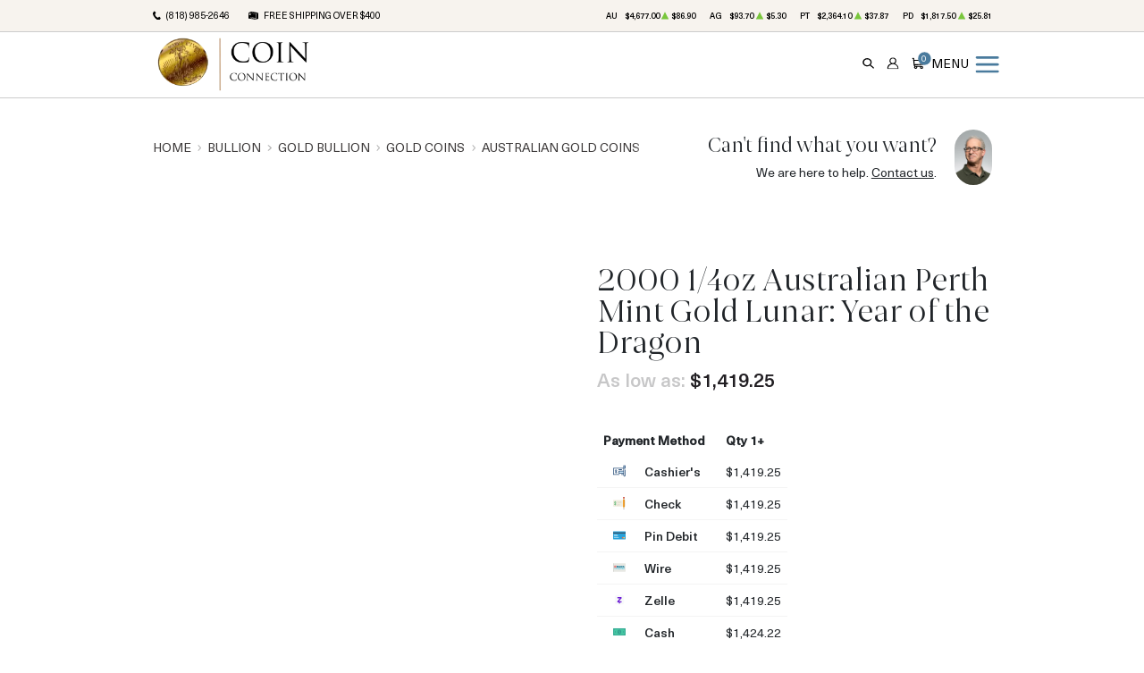

--- FILE ---
content_type: text/html; charset=UTF-8
request_url: https://pre1933.com/product/430-2000-14oz-australian-perth-mint-gold-lunar-year-of-the-dragon
body_size: 20291
content:
<!DOCTYPE html>
<html class="no-js" lang="en">

    <head>
        <link rel="shortcut icon" type="image/x-icon"
              href="https://pre1933.com/media/img/favicon/Tq42HJRC0vTGnycX1tUg9iXz1mtYVXqcZjH2M3ml.png"/>
        <link rel="preload" href="/themes/theme-7/assets/fonts/subset-NeueHaasUnica-Regular.woff2" as="font"
              type="font/woff2"
              crossorigin>
        <link rel="preload" href="/themes/theme-7/assets/fonts/subset-NeueHaasUnica-Medium.woff2" as="font"
              type="font/woff2"
              crossorigin>
        <link rel="preload" href="/themes/theme-7/assets/fonts/subset-Joane-Regular.woff2" as="font" type="font/woff2"
              crossorigin>
        <link rel="preload" href="/themes/theme-7/assets/fonts/subset-Joane-Light.woff2" as="font" type="font/woff2"
              crossorigin>
        <link rel="preload" href="/themes/theme-7/assets/fonts/subset-Joane-ExtraLight.woff2" as="font"
              type="font/woff2"
              crossorigin>
        <meta charset="UTF-8">
        <meta name="viewport" content="width=device-width,initial-scale=1.0, maximum-scale=5.0, minimum-scale=1.0">
        <meta http-equiv="X-UA-Compatible" content="ie=edge">
        

        
            <link rel="canonical" href="https://pre1933.com/product/430-2000-14oz-australian-perth-mint-gold-lunar-year-of-the-dragon">
            <script type="application/ld+json">{"@context":"https:\/\/schema.org\/","@type":"Product","url":"https:\/\/pre1933.com\/product\/430-2000-14oz-australian-perth-mint-gold-lunar-year-of-the-dragon","name":"2000 1\/4oz  Australian Perth Mint Gold Lunar: Year of the Dragon","image":[],"description":"Looking for one of the genuine online coin dealers? Order the 2000 1\/4 oz Australian Perth Mint Gold Lunar: Year of the Dragon online today from us!","sku":"0442a4b4-19dc-4085-b79b-6b6bd9b8267d","category":"bullion > gold-bullion > gold-coins > australian-gold-coins","potentialAction":[{"@type":"SearchAction","target":"https:\/\/pre1933.com\/catalog\/search?query={query}&type=","query":"required"},{"@context":"https:\/\/schema.org","@type":"SubscribeAction","agent":{"@type":"Person","name":"Customer"},"object":{"@type":"Thing","name":"Subscribe to Newsletter","description":"Get best offers direct to your mail"}},{"@context":"https:\/\/schema.org","@type":"BuyAction","agent":{"@type":"Person","name":"Customer"},"object":{"@type":"Thing","name":"2000 1\/4oz  Australian Perth Mint Gold Lunar: Year of the Dragon"},"seller":{"@type":["https:\/\/schema.org\/OnlineBusiness","https:\/\/schema.org\/OnlineStore"],"name":"Coin Connection"}}],"offers":[{"@type":"Offer","price":1419.25,"seller":{"@type":["OnlineBusiness","OnlineStore"],"name":"Coin Connection"},"priceCurrency":"USD","eligibleQuantity":{"@type":"QuantitativeValue","minValue":1,"maxValue":"1+","unitText":"Qty"},"description":"Cashier's","availability":"https:\/\/schema.org\/OutOfStock","url":"https:\/\/pre1933.com\/product\/430-2000-14oz-australian-perth-mint-gold-lunar-year-of-the-dragon"},{"@type":"Offer","price":1419.25,"seller":{"@type":["OnlineBusiness","OnlineStore"],"name":"Coin Connection"},"priceCurrency":"USD","eligibleQuantity":{"@type":"QuantitativeValue","minValue":1,"maxValue":"1+","unitText":"Qty"},"description":"Check","availability":"https:\/\/schema.org\/OutOfStock","url":"https:\/\/pre1933.com\/product\/430-2000-14oz-australian-perth-mint-gold-lunar-year-of-the-dragon"},{"@type":"Offer","price":1419.25,"seller":{"@type":["OnlineBusiness","OnlineStore"],"name":"Coin Connection"},"priceCurrency":"USD","eligibleQuantity":{"@type":"QuantitativeValue","minValue":1,"maxValue":"1+","unitText":"Qty"},"description":"Pin Debit","availability":"https:\/\/schema.org\/OutOfStock","url":"https:\/\/pre1933.com\/product\/430-2000-14oz-australian-perth-mint-gold-lunar-year-of-the-dragon"},{"@type":"Offer","price":1419.25,"seller":{"@type":["OnlineBusiness","OnlineStore"],"name":"Coin Connection"},"priceCurrency":"USD","eligibleQuantity":{"@type":"QuantitativeValue","minValue":1,"maxValue":"1+","unitText":"Qty"},"description":"Wire","availability":"https:\/\/schema.org\/OutOfStock","url":"https:\/\/pre1933.com\/product\/430-2000-14oz-australian-perth-mint-gold-lunar-year-of-the-dragon"},{"@type":"Offer","price":1419.25,"seller":{"@type":["OnlineBusiness","OnlineStore"],"name":"Coin Connection"},"priceCurrency":"USD","eligibleQuantity":{"@type":"QuantitativeValue","minValue":1,"maxValue":"1+","unitText":"Qty"},"description":"Zelle","availability":"https:\/\/schema.org\/OutOfStock","url":"https:\/\/pre1933.com\/product\/430-2000-14oz-australian-perth-mint-gold-lunar-year-of-the-dragon"},{"@type":"Offer","price":1424.217375,"seller":{"@type":["OnlineBusiness","OnlineStore"],"name":"Coin Connection"},"priceCurrency":"USD","eligibleQuantity":{"@type":"QuantitativeValue","minValue":1,"maxValue":"1+","unitText":"Qty"},"description":"Cash","availability":"https:\/\/schema.org\/OutOfStock","url":"https:\/\/pre1933.com\/product\/430-2000-14oz-australian-perth-mint-gold-lunar-year-of-the-dragon"},{"@type":"Offer","price":1476.02,"seller":{"@type":["OnlineBusiness","OnlineStore"],"name":"Coin Connection"},"priceCurrency":"USD","eligibleQuantity":{"@type":"QuantitativeValue","minValue":1,"maxValue":"1+","unitText":"Qty"},"description":"Credit Card","availability":"https:\/\/schema.org\/OutOfStock","url":"https:\/\/pre1933.com\/product\/430-2000-14oz-australian-perth-mint-gold-lunar-year-of-the-dragon"},{"@type":"Offer","price":1476.02,"seller":{"@type":["OnlineBusiness","OnlineStore"],"name":"Coin Connection"},"priceCurrency":"USD","eligibleQuantity":{"@type":"QuantitativeValue","minValue":1,"maxValue":"1+","unitText":"Qty"},"description":"Paypal","availability":"https:\/\/schema.org\/OutOfStock","url":"https:\/\/pre1933.com\/product\/430-2000-14oz-australian-perth-mint-gold-lunar-year-of-the-dragon"}],"brand":{"@type":"Brand","name":"Perth Mint"},"weight":"1\/4","itemCondition":"NewCondition","additionalProperty":[{"@type":"PropertyValue","name":"Mint","value":"Perth Mint"},{"@type":"PropertyValue","name":"Purity","value":9999},{"@type":"PropertyValue","name":"Status","value":"Active"}],"material":"Gold"}</script>
    
        <title>    2000 1/4oz  Australian Perth Mint Gold Lunar: Year of the Dragon - Coin Connection
</title>
        <meta name="description" content="    Looking for one of the genuine online coin dealers? Order the 2000 1/4 oz Australian Perth Mint Gold Lunar: Year of the Dragon online today from us!
">
        <meta name="title" content="    2000 1/4oz  Australian Perth Mint Gold Lunar: Year of the Dragon - Coin Connection
">

        
        
                    <link rel="stylesheet" href="/themes/theme-7/assets/css/main.css?v=20260119">
                            <link rel="stylesheet" href="https://pre1933.com/media/custom/pre1933_1.css?v=20260119">
                    
        
        <meta name="csrf-token" content="dU5k44NQQtNgBtMqRw4Yk170n0aRphA4iOCh71aC"/>
        
        
        

        

        


        <script type="text/javascript">
          const PPM = {
            google_api_key: 'aureus99',
            assets_path: '/themes/theme-7/assets',
          };
        </script>


    </head>

    <body>

                <script>
          const setGlobalCSSVariables = function () {
            const doc = document.documentElement;
            doc.style.setProperty('--full-height', window.innerHeight + 'px');
            doc.style.setProperty('--full-width', document.documentElement.clientWidth + 'px');
          };

          window.addEventListener('resize', setGlobalCSSVariables);
          window.addEventListener('load', setGlobalCSSVariables);

          setGlobalCSSVariables();
        </script>
        
        
        <noscript>Sorry, your browser does not support JavaScript!</noscript>
                    <header class="site-header " x-data="header" :class="{'-is-stuck': isStuck}">

    <div class="site-header-top">
    <div class="container">
        <div class="site-header__secondary">
            <div class="site-header__secondary__info">
                                                    <ul class="list-inline text-uppercase">
                        <li>
                            <i class="icon">
                                <img src="/themes/theme-7/assets/images/icons/icon-phone.svg" alt="" aria-hidden="true">
                            </i>
                            <a href="tel:(818) 985-2646">(818) 985-2646</a>
                        </li>
                        <li>
                            <i class="icon">
                                <img src="/themes/theme-7/assets/images/icons/icon-box.svg" alt="" aria-hidden="true">
                            </i>
                                                            <span>Free shipping over
                                    $400</span>
                                                    </li>
                    </ul>
                            </div>
































            <div class="site-header__secondary__prices">
                <ul class="spot-prices" x-data="spotPrices()">
    <template x-for="item in prices" :key="item.id">
        <li class="price-item">
            <div class="price-item__name" x-text="item.name"></div>
            <div class="price-item__symbol" x-text="item.symbol"></div>
            <div class="price-item__value" x-price="parseFloat(item.price)"></div>
            <div class="price-item__indicator" :class="{ '-down': item.change < 0, '-up': item.change >= 0 }">
                <i role='decoration' aria-hidden='true' class="icon"><svg xmlns="http://www.w3.org/2000/svg"
                        width="14.3" height="16" aria-hidden="true" viewBox="0 0 14.3 16">
                        <path fill="currentColor"
                            d="M7.6 1.2c-.2-.3-.6-.3-.8 0L0 14.4c-.1.3.1.6.4.6h13.5c.3 0 .5-.3.4-.6L7.6 1.2z" />
                    </svg></i>
            </div>
            <div class="price-item__change" x-price="parseFloat(item.change)"></div>
        </li>
    </template>
</ul>
            </div>
        </div>
    </div>
</div>

    <hr class="site-header__divider">

    <div class="site-header-bottom">
    <div class="container">
        <div class="site-header__main">
            <div class="site-header__main__logo">
                <a href="/" class="link-logo" aria-label="Return to Homepage">
                    <img src="https://pre1933.com/media/img/logo/iccW7EkcHs2QsrKBjmXJ1NA1xzofTbtFPomMh3zj.webp"
                         width="209" height="68" alt="Coin Connection Logo"
                         class="img-fluid -hide-on-stuck ">
                                            <img src="/media/custom/ppm_dark_logo.png"
                             width="209" height="68" alt="Coin Connection Logo"
                             class="img-fluid -appear-on-stuck">
                                    </a>
            </div>

            <div class="site-header__main__menu">
                <ul class="primary-menu">
                    <li x-data="handleTouch" :class="{ 'touch-visible': isActive }"
                    class="menu-item -has-megamenu">
                <a class="" 
                href="/numismatic-coins">
                    Numismatics
                </a>
                                    <div x-ref="submenu" class="mega-menu">
                        <div class="mega-menu__layout">
                                                            <div class="mega-menu__column">
                                                                                                                    <div class="mega-menu__column__title">
                                            <a href="/rare-us-coins"
           >
    Individual
</a>

                                        </div>
                                        <ul class="list-menu">
                                                                                            <li class="menu-item ">
                                                    <a href="/half-cents-and-cents"
           >
    Half-Cents and Cents
</a>

                                                </li>
                                                                                            <li class="menu-item ">
                                                    <a href="/two-and-three-cents"
           >
    Two and Three Cents
</a>

                                                </li>
                                                                                            <li class="menu-item ">
                                                    <a href="/nickels"
           >
    Nickels
</a>

                                                </li>
                                                                                            <li class="menu-item ">
                                                    <a href="/half-dimes-and-dimes"
           >
    Half-Dimes and Dimes
</a>

                                                </li>
                                                                                            <li class="menu-item ">
                                                    <a href="/twenty-cents-and-quarters"
           >
    Twenty Cents &amp; Quarters
</a>

                                                </li>
                                                                                            <li class="menu-item ">
                                                    <a href="/pre-1933-gold-coins"
           >
    Gold Coins
</a>

                                                </li>
                                                                                    </ul>

                                                                                                            </div>
                                                            <div class="mega-menu__column">
                                                                                                                    <div class="mega-menu__column__title">
                                            <a href="/rare-us-coins"
    class="invisible"         >
    Individual
</a>

                                        </div>
                                        <ul class="list-menu">
                                                                                            <li class="menu-item ">
                                                    <a href="/commemorative-coins"
           >
    Commemoratives
</a>

                                                </li>
                                                                                            <li class="menu-item ">
                                                    <a href="/colonial-coins"
           >
    Colonials
</a>

                                                </li>
                                                                                            <li class="menu-item ">
                                                    <a href="/territorial-coins"
           >
    Territorial
</a>

                                                </li>
                                                                                            <li class="menu-item ">
                                                    <a href="/pattern-coins"
           >
    Patterns
</a>

                                                </li>
                                                                                            <li class="menu-item ">
                                                    <a href="/miscellaneous-coins"
           >
    Miscellaneous
</a>

                                                </li>
                                                                                            <li class="menu-item ">
                                                    <a href="/world-coins"
           >
    World Coins
</a>

                                                </li>
                                                                                    </ul>

                                                                                    <div class="mega-menu__column__action">
                                                <a href="/rare-us-coins"
                                                   class="link text-uppercase"
                                                   class="invisible"
                                                        >View
                                                    All</a>
                                            </div>
                                                                                                            </div>
                                                            <div class="mega-menu__column">
                                                                                                                    <div class="mega-menu__column__title">
                                            <a href="/bulk-coins"
           >
    Bulk Items
</a>

                                        </div>
                                        <ul class="list-menu">
                                                                                            <li class="menu-item ">
                                                    <a href="/1-dollar-gold-coins"
           >
    1$ Gold Coins
</a>

                                                </li>
                                                                                            <li class="menu-item ">
                                                    <a href="/2-5-dollars-gold-coins"
           >
    $2.5 Gold Coins
</a>

                                                </li>
                                                                                            <li class="menu-item ">
                                                    <a href="5-dollars-gold-coins"
           >
    $5 Gold Coins
</a>

                                                </li>
                                                                                            <li class="menu-item ">
                                                    <a href="/10-dollars-gold-coins"
           >
    $10 Gold Coins
</a>

                                                </li>
                                                                                            <li class="menu-item ">
                                                    <a href="20-dollars-gold-coins"
           >
    $20 Gold Coins
</a>

                                                </li>
                                                                                    </ul>

                                                                                                            </div>
                                                            <div class="mega-menu__column">
                                                                                                                    <div class="mega-menu__column__title">
                                            <a href="/bulk-coins"
    class="invisible"         >
    Bulk Items
</a>

                                        </div>
                                        <ul class="list-menu">
                                                                                            <li class="menu-item ">
                                                    <a href="/morgan-dollars"
           >
    Morgan Dollars
</a>

                                                </li>
                                                                                            <li class="menu-item ">
                                                    <a href="/peace-dollars"
           >
    Peace Dollars
</a>

                                                </li>
                                                                                            <li class="menu-item ">
                                                    <a href="/other-us-coins"
           >
    Other U.S. Coins
</a>

                                                </li>
                                                                                            <li class="menu-item ">
                                                    <a href="/world-coins"
           >
    World Coins
</a>

                                                </li>
                                                                                    </ul>

                                                                                    <div class="mega-menu__column__action">
                                                <a href="/bulk-coins"
                                                   class="link text-uppercase"
                                                   class="invisible"
                                                        >View
                                                    All</a>
                                            </div>
                                                                                                            </div>
                                                    </div>
                    </div>
                            </li>
                                <li x-data="handleTouch" :class="{ 'touch-visible': isActive }"
                    class="menu-item -has-megamenu">
                <a class="" 
                href="/paper-money">
                    Paper Money
                </a>
                                    <div x-ref="submenu" class="mega-menu">
                        <div class="mega-menu__layout">
                                                            <div class="mega-menu__column">
                                                                                                                    <div class="mega-menu__column__title">
                                            <a href="/paper-money-united-states"
    class="column-title"         >
    United States
</a>

                                        </div>
                                        <ul class="list-menu">
                                                                                            <li class="menu-item ">
                                                    <a href="/paper-money-continental-and-colonial"
           >
    Continental/Colonial Currency
</a>

                                                </li>
                                                                                            <li class="menu-item ">
                                                    <a href="/paper-money-treasury-notes-war-of-1812"
           >
    Treasury Notes War Of 1812
</a>

                                                </li>
                                                                                            <li class="menu-item ">
                                                    <a href="/paper-money-issues-of-the-confederate-states-of-america"
           >
    Issues Of The Confederate States Of America
</a>

                                                </li>
                                                                                            <li class="menu-item ">
                                                    <a href="/paper-money-interest-bearing-notes"
           >
    Interest Bearing Notes
</a>

                                                </li>
                                                                                            <li class="menu-item ">
                                                    <a href="/paper-money-national-bank-notes"
           >
    National Bank Notes
</a>

                                                </li>
                                                                                            <li class="menu-item ">
                                                    <a href="/paper-money-federal-reserve-notes"
           >
    Federal Reserve Notes
</a>

                                                </li>
                                                                                            <li class="menu-item ">
                                                    <a href="/paper-money-treasury-or-coin-notes"
           >
    Treasury Or Coin Notes
</a>

                                                </li>
                                                                                            <li class="menu-item ">
                                                    <a href="/paper-money-specialized-notes"
           >
    Specialized Notes
</a>

                                                </li>
                                                                                    </ul>

                                                                                                            </div>
                                                            <div class="mega-menu__column">
                                                                                                                    <div class="mega-menu__column__title">
                                            <a href="/paper-money-united-states"
    class="invisible"         >
    United States
</a>

                                        </div>
                                        <ul class="list-menu">
                                                                                            <li class="menu-item ">
                                                    <a href="/paper-money-refunding-certificates"
           >
    Refunding Certificates
</a>

                                                </li>
                                                                                            <li class="menu-item ">
                                                    <a href="/paper-money-silver-certificates"
           >
    SIlver Certificates
</a>

                                                </li>
                                                                                            <li class="menu-item ">
                                                    <a href="/paper-money-gold-certificates"
           >
    Gold Certificates
</a>

                                                </li>
                                                                                            <li class="menu-item ">
                                                    <a href="/paper-money-fractional-currency"
           >
    Fractional Currency
</a>

                                                </li>
                                                                                            <li class="menu-item ">
                                                    <a href="/paper-money-national-bank-notes-ca"
           >
    National Bank Notes CA
</a>

                                                </li>
                                                                                            <li class="menu-item ">
                                                    <a href="/paper-money-emergency-notes-issued-during-ww2"
           >
    Emergency Notes Issued during WW2
</a>

                                                </li>
                                                                                            <li class="menu-item ">
                                                    <a href="/paper-money-high-denomination-notes"
           >
    High Denomination Notes
</a>

                                                </li>
                                                                                            <li class="menu-item ">
                                                    <a href="/paper-money-obsolete-currency"
           >
    Obsolete Currency
</a>

                                                </li>
                                                                                    </ul>

                                                                                    <div class="mega-menu__column__action">
                                                <a href="/paper-money-united-states"
                                                   class="link text-uppercase"
                                                   class="invisible"
                                                        >View
                                                    All</a>
                                            </div>
                                                                                                            </div>
                                                            <div class="mega-menu__column">
                                                                                                                    <div class="mega-menu__column__title">
                                            <a href="/world-paper-money"
           >
    World Paper Money
</a>

                                        </div>
                                        <ul class="list-menu">
                                                                                    </ul>

                                                                                                            </div>
                                                    </div>
                    </div>
                            </li>
                                <li x-data="handleTouch" :class="{ 'touch-visible': isActive }"
                    class="menu-item -has-megamenu">
                <a class="" 
                href="/bullion">
                    Bullion
                </a>
                                    <div x-ref="submenu" class="mega-menu">
                        <div class="mega-menu__layout">
                                                            <div class="mega-menu__column">
                                                                                                                    <div class="mega-menu__column__title">
                                            <a href="/gold-bullion"
    class="column-title"         >
    Gold
</a>

                                        </div>
                                        <ul class="list-menu">
                                                                                    </ul>

                                                                                                                                                            <div class="mega-menu__column__title">
                                            <a href="/gold-coins"
           >
    Gold Coins
</a>

                                        </div>
                                        <ul class="list-menu">
                                                                                            <li class="menu-item ">
                                                    <a href="/us-gold-coins"
           >
    U.S. Gold Coins
</a>

                                                </li>
                                                                                            <li class="menu-item ">
                                                    <a href="/australian-gold-coins"
           >
    Australian Gold Coins
</a>

                                                </li>
                                                                                            <li class="menu-item ">
                                                    <a href="/austrian-gold-coins"
           >
    Austrian Gold Coins
</a>

                                                </li>
                                                                                            <li class="menu-item ">
                                                    <a href="/british-gold-coins"
           >
    British Gold Coins
</a>

                                                </li>
                                                                                            <li class="menu-item ">
                                                    <a href="/canadian-gold-coins"
           >
    Canadian Gold Coins
</a>

                                                </li>
                                                                                            <li class="menu-item ">
                                                    <a href="/chinese-gold-coins"
           >
    Chinese Gold Coins
</a>

                                                </li>
                                                                                            <li class="menu-item ">
                                                    <a href="/south-african-gold-coins"
           >
    South African Gold Coins
</a>

                                                </li>
                                                                                    </ul>

                                                                                    <div class="mega-menu__column__action">
                                                <a href="/gold-coins"
                                                   class="link text-uppercase"
                                                   class=""
                                                        >View
                                                    All</a>
                                            </div>
                                                                                                                                                            <div class="mega-menu__column__title">
                                            <a href="/gold-bars"
           >
    Gold Bars
</a>

                                        </div>
                                        <ul class="list-menu">
                                                                                    </ul>

                                                                                                                                                            <div class="mega-menu__column__title">
                                            <a href="/gold-rounds"
           >
    Gold Rounds
</a>

                                        </div>
                                        <ul class="list-menu">
                                                                                    </ul>

                                                                                                            </div>
                                                            <div class="mega-menu__column">
                                                                                                                    <div class="mega-menu__column__title">
                                            <a href="/silver-bullion"
    class="column-title"         >
    Silver
</a>

                                        </div>
                                        <ul class="list-menu">
                                                                                    </ul>

                                                                                                                                                            <div class="mega-menu__column__title">
                                            <a href="/silver-coins"
           >
    Silver Coins
</a>

                                        </div>
                                        <ul class="list-menu">
                                                                                            <li class="menu-item ">
                                                    <a href="/us-silver-coins"
           >
    U.S. Silver Coins
</a>

                                                </li>
                                                                                            <li class="menu-item ">
                                                    <a href="/australian-silver-coins"
           >
    Australian Silver Coins
</a>

                                                </li>
                                                                                            <li class="menu-item ">
                                                    <a href="/austrian-silver-coins"
           >
    Austrian Silver Coins
</a>

                                                </li>
                                                                                            <li class="menu-item ">
                                                    <a href="/british-silver-coins"
           >
    British Silver Coins
</a>

                                                </li>
                                                                                            <li class="menu-item ">
                                                    <a href="/canadian-silver-coins"
           >
    Canadian Silver Coins
</a>

                                                </li>
                                                                                            <li class="menu-item ">
                                                    <a href="/chinese-silver-coins"
           >
    Chinese Silver Coins
</a>

                                                </li>
                                                                                            <li class="menu-item ">
                                                    <a href="/mexican-silver-coins"
           >
    Mexican Silver Coins
</a>

                                                </li>
                                                                                            <li class="menu-item ">
                                                    <a href="/niue-silver-coins"
           >
    Niue Silver Coins
</a>

                                                </li>
                                                                                            <li class="menu-item ">
                                                    <a href="/south-african-silver-coins"
           >
    South African Silver Coins
</a>

                                                </li>
                                                                                    </ul>

                                                                                    <div class="mega-menu__column__action">
                                                <a href="/silver-coins"
                                                   class="link text-uppercase"
                                                   class=""
                                                        >View
                                                    All</a>
                                            </div>
                                                                                                                                                            <div class="mega-menu__column__title">
                                            <a href="/silver-bars"
           >
    Silver Bars
</a>

                                        </div>
                                        <ul class="list-menu">
                                                                                    </ul>

                                                                                                                                                            <div class="mega-menu__column__title">
                                            <a href="/silver-rounds"
           >
    Silver Rounds
</a>

                                        </div>
                                        <ul class="list-menu">
                                                                                    </ul>

                                                                                                            </div>
                                                            <div class="mega-menu__column">
                                                                                                                    <div class="mega-menu__column__title">
                                            <a href="/platinum-bullion"
           >
    Platinum
</a>

                                        </div>
                                        <ul class="list-menu">
                                                                                            <li class="menu-item ">
                                                    <a href="/platinum-coins"
           >
    Platinum Coins
</a>

                                                </li>
                                                                                            <li class="menu-item ">
                                                    <a href="/platinum-bars"
           >
    Platinum Bars
</a>

                                                </li>
                                                                                            <li class="menu-item ">
                                                    <a href="/platinum-rounds"
           >
    Platinum Rounds
</a>

                                                </li>
                                                                                            <li class="menu-item ">
                                                    <a href="/all-platinum-bullion"
           >
    All Platinum Bullion
</a>

                                                </li>
                                                                                    </ul>

                                                                                    <div class="mega-menu__column__action">
                                                <a href="/platinum-bullion"
                                                   class="link text-uppercase"
                                                   class=""
                                                        >View
                                                    All</a>
                                            </div>
                                                                                                            </div>
                                                            <div class="mega-menu__column">
                                                                                                                    <div class="mega-menu__column__title">
                                            <a href="/palladium-bullion"
    class="column-title"         >
    Palladium
</a>

                                        </div>
                                        <ul class="list-menu">
                                                                                            <li class="menu-item ">
                                                    <a href="/palladium-coins"
           >
    Palladium Coins
</a>

                                                </li>
                                                                                            <li class="menu-item ">
                                                    <a href="/palladium-bars"
           >
    Palladium Bars
</a>

                                                </li>
                                                                                    </ul>

                                                                                    <div class="mega-menu__column__action">
                                                <a href="/palladium-bullion"
                                                   class="link text-uppercase"
                                                   class="column-title"
                                                        >View
                                                    All</a>
                                            </div>
                                                                                                            </div>
                                                    </div>
                    </div>
                            </li>
                                <li class="menu-item">
                <a href="/jewelry"
                   class="" >
                    Jewelry
                </a>
            </li>
                                <li x-data="handleTouch" :class="{ 'touch-visible': isActive }"
                    class="menu-item -has-submenu">
                <a class="" 
                href="/bullion-deals">
                    Deals
                </a>
                                    <div x-ref="submenu" class="sub-menu">
                        <ul class="list-menu">
                                                                                                <li class="menu-item ">
                                        <a href="/bullion-deals"
           >
    Bullion
</a>

                                        </a>
                                    </li>
                                                                                                                                <li class="menu-item ">
                                        <a href="/numismatic-deals"
           >
    Numismatics
</a>

                                        </a>
                                    </li>
                                                                                    </ul>
                    </div>
                            </li>
                                <li class="menu-item">
                <a href="/top-items-plus"
                   class="" >
                    Top Items
                </a>
            </li>
                                <li x-data="handleTouch" :class="{ 'touch-visible': isActive }"
                    class="menu-item -has-submenu">
                <a class="" 
                href="/services">
                    Services
                </a>
                                    <div x-ref="submenu" class="sub-menu">
                        <ul class="list-menu">
                                                                                                <li class="menu-item ">
                                        <a href="/assaying"
           >
    Assaying Precious Metals
</a>

                                        </a>
                                    </li>
                                                                                                                                <li class="menu-item ">
                                        <a href="/jewelry-appraisals"
           >
    Jewelry Appraisals
</a>

                                        </a>
                                    </li>
                                                                                                                                <li class="menu-item ">
                                        <a href="/jewelry-repairs"
           >
    Jewelry Repairs
</a>

                                        </a>
                                    </li>
                                                                                                                                <li class="menu-item ">
                                        <a href="/appraisals"
           >
    Coin/Note Appraisals
</a>

                                        </a>
                                    </li>
                                                                                                                                <li class="menu-item ">
                                        <a href="/estate-appraisals"
           >
    Estate Appraisals
</a>

                                        </a>
                                    </li>
                                                                                                                                <li class="menu-item ">
                                        <a href="/precious-metals-ira"
           >
    Precious Metals IRA
</a>

                                        </a>
                                    </li>
                                                                                    </ul>
                    </div>
                            </li>
            
                </ul>
            </div>

            <div class="site-header__main__actions">

                <button class="action -search" x-data @click.prevent.stop="$store.searchBar.openSearch()">
                    <span class="visually-hidden">Search</span>
                    <span class="action__label">
                        <i class="icon">
                            <svg width="16" height="16" viewBox="0 0 16 16">
                                <use href="/themes/theme-7/assets/images/icons/icon-search.svg#search"></use>
                            </svg>
                        </i>
                    </span>
                </button>

                <div class="dropdown" x-data="dropdown" x-bind="root">
                    <button class="action -dropdown" x-bind="trigger">
                        <span class="visually-hidden">Account</span>
                        <span class="action__label">
                            <i class="icon">
                                <svg width="14.5" height="16" viewBox="0 0 14.5 16">
                                    <use href="/themes/theme-7/assets/images/icons/icon-account.svg#account"></use>
                                </svg>
                            </i>
                        </span>
                    </button>
                    <ul class="dropdown-menu" x-bind="dialog" x-transition.origin.top.right style="display: none;">
                                                    <li class="menu-item">
                                <a href="https://pre1933.com/register">Register</a>
                            </li>
                            <li class="menu-item">
                                <a href="https://pre1933.com/login">Login</a>
                            </li>
                                            </ul>
                </div>

                <button class="action -cart" x-data @click.prevent="$store.cart.open()">
                    <span class="visually-hidden">Cart</span>
                    <span class="action__label">
                        <i class="icon">
                            <svg width="16" height="16" viewBox="0 0 16 16">
                                <use href="/themes/theme-7/assets/images/icons/icon-cart.svg#cart"></use>
                            </svg>
                        </i>
                    </span>
                    <span class="action__icon">
                        <span class="bubble -primary" x-text="$store.cart.totalQuantity">0</span>
                    </span>
                </button>

                <button class="action -menu" x-data @click.prevent="$store.mobileMenu.open()" aria-label="Open menu">
                    <span class="action__label">
                        <span class="d-none d-sm-inline">Menu</span>
                    </span>
                    <span class="action__icon">
                        <span class="hamburger hamburger--spin" :class="{'is-active': $store.mobileMenu.active}">
                            <span class="hamburger-box">
                                <span class="hamburger-inner"></span>
                            </span>
                        </span>
                    </span>
                </button>

            </div>
        </div>
    </div>
</div>

    <hr class="site-header__divider">

</header>

<div id="header-scroll-watcher"></div>

<div class="mobile-menu" x-data :class="{ '-is-active': $store.mobileMenu.active }"
    :aria-hidden="!$store.mobileMenu.active" x-trap.noscroll="$store.mobileMenu.active">
    <header class="mobile-menu__header">
        <div class="mobile-menu__header__logo">
            <a href="/" class="link-logo">
                <img loading="lazy"
                    src="https://pre1933.com/media/img/logo/iccW7EkcHs2QsrKBjmXJ1NA1xzofTbtFPomMh3zj.webp"
                    width="209" height="68" alt="Coin Connection Logo"
                    class="img-fluid">
            </a>
        </div>
        <div class="mobile-menu__header__close">
            <button @click.prevent="$store.mobileMenu.close()">Close</button>
        </div>
    </header>

    <div class="mobile-menu__content" x-data="slideMenu">
        <div class="slide-menu" x-ref="menuContainer" :style="{ '--menu-height': menuHeight + 'px' }">

            <div class="slide-menu__header" x-show="lastSubMenu" x-transition>
                <div class="slide-menu__header__back">
                    <a href="#" class="-back" @click.prevent="back">
                        <i class="icon">
                            <svg xmlns="http://www.w3.org/2000/svg" width="6.4" height="12" viewBox="0 0 6.4 12"
                                xml:space="preserve">
                                <path fill="currentColor" d="M6.2 1.8 5.4.7.2 6l5.1 5.2.1.2.8-1.1L2 6z"></path>
                            </svg>
                        </i>
                        <span x-text="lastSubMenu?.backLabel">Back</span>
                    </a>
                </div>
                <div class="slide-menu__header__collection" x-show="lastSubMenu?.collectionLink">
                    <a href="#" :href="lastSubMenu?.collectionLink">View All</a>
                </div>
            </div>
            <ul class="slide-menu__nav">
                <li x-data="handleTouch" :class="{ 'touch-visible': isActive }"
                    class="menu-item -has-megamenu">
                <a class="" 
                href="/numismatic-coins">
                    Numismatics
                </a>
                                    <div x-ref="submenu" class="mega-menu">
                        <div class="mega-menu__layout">
                                                            <div class="mega-menu__column">
                                                                                                                    <div class="mega-menu__column__title">
                                            <a href="/rare-us-coins"
           >
    Individual
</a>

                                        </div>
                                        <ul class="list-menu">
                                                                                            <li class="menu-item ">
                                                    <a href="/half-cents-and-cents"
           >
    Half-Cents and Cents
</a>

                                                </li>
                                                                                            <li class="menu-item ">
                                                    <a href="/two-and-three-cents"
           >
    Two and Three Cents
</a>

                                                </li>
                                                                                            <li class="menu-item ">
                                                    <a href="/nickels"
           >
    Nickels
</a>

                                                </li>
                                                                                            <li class="menu-item ">
                                                    <a href="/half-dimes-and-dimes"
           >
    Half-Dimes and Dimes
</a>

                                                </li>
                                                                                            <li class="menu-item ">
                                                    <a href="/twenty-cents-and-quarters"
           >
    Twenty Cents &amp; Quarters
</a>

                                                </li>
                                                                                            <li class="menu-item ">
                                                    <a href="/pre-1933-gold-coins"
           >
    Gold Coins
</a>

                                                </li>
                                                                                    </ul>

                                                                                                            </div>
                                                            <div class="mega-menu__column">
                                                                                                                    <div class="mega-menu__column__title">
                                            <a href="/rare-us-coins"
    class="invisible"         >
    Individual
</a>

                                        </div>
                                        <ul class="list-menu">
                                                                                            <li class="menu-item ">
                                                    <a href="/commemorative-coins"
           >
    Commemoratives
</a>

                                                </li>
                                                                                            <li class="menu-item ">
                                                    <a href="/colonial-coins"
           >
    Colonials
</a>

                                                </li>
                                                                                            <li class="menu-item ">
                                                    <a href="/territorial-coins"
           >
    Territorial
</a>

                                                </li>
                                                                                            <li class="menu-item ">
                                                    <a href="/pattern-coins"
           >
    Patterns
</a>

                                                </li>
                                                                                            <li class="menu-item ">
                                                    <a href="/miscellaneous-coins"
           >
    Miscellaneous
</a>

                                                </li>
                                                                                            <li class="menu-item ">
                                                    <a href="/world-coins"
           >
    World Coins
</a>

                                                </li>
                                                                                    </ul>

                                                                                    <div class="mega-menu__column__action">
                                                <a href="/rare-us-coins"
                                                   class="link text-uppercase"
                                                   class="invisible"
                                                        >View
                                                    All</a>
                                            </div>
                                                                                                            </div>
                                                            <div class="mega-menu__column">
                                                                                                                    <div class="mega-menu__column__title">
                                            <a href="/bulk-coins"
           >
    Bulk Items
</a>

                                        </div>
                                        <ul class="list-menu">
                                                                                            <li class="menu-item ">
                                                    <a href="/1-dollar-gold-coins"
           >
    1$ Gold Coins
</a>

                                                </li>
                                                                                            <li class="menu-item ">
                                                    <a href="/2-5-dollars-gold-coins"
           >
    $2.5 Gold Coins
</a>

                                                </li>
                                                                                            <li class="menu-item ">
                                                    <a href="5-dollars-gold-coins"
           >
    $5 Gold Coins
</a>

                                                </li>
                                                                                            <li class="menu-item ">
                                                    <a href="/10-dollars-gold-coins"
           >
    $10 Gold Coins
</a>

                                                </li>
                                                                                            <li class="menu-item ">
                                                    <a href="20-dollars-gold-coins"
           >
    $20 Gold Coins
</a>

                                                </li>
                                                                                    </ul>

                                                                                                            </div>
                                                            <div class="mega-menu__column">
                                                                                                                    <div class="mega-menu__column__title">
                                            <a href="/bulk-coins"
    class="invisible"         >
    Bulk Items
</a>

                                        </div>
                                        <ul class="list-menu">
                                                                                            <li class="menu-item ">
                                                    <a href="/morgan-dollars"
           >
    Morgan Dollars
</a>

                                                </li>
                                                                                            <li class="menu-item ">
                                                    <a href="/peace-dollars"
           >
    Peace Dollars
</a>

                                                </li>
                                                                                            <li class="menu-item ">
                                                    <a href="/other-us-coins"
           >
    Other U.S. Coins
</a>

                                                </li>
                                                                                            <li class="menu-item ">
                                                    <a href="/world-coins"
           >
    World Coins
</a>

                                                </li>
                                                                                    </ul>

                                                                                    <div class="mega-menu__column__action">
                                                <a href="/bulk-coins"
                                                   class="link text-uppercase"
                                                   class="invisible"
                                                        >View
                                                    All</a>
                                            </div>
                                                                                                            </div>
                                                    </div>
                    </div>
                            </li>
                                <li x-data="handleTouch" :class="{ 'touch-visible': isActive }"
                    class="menu-item -has-megamenu">
                <a class="" 
                href="/paper-money">
                    Paper Money
                </a>
                                    <div x-ref="submenu" class="mega-menu">
                        <div class="mega-menu__layout">
                                                            <div class="mega-menu__column">
                                                                                                                    <div class="mega-menu__column__title">
                                            <a href="/paper-money-united-states"
    class="column-title"         >
    United States
</a>

                                        </div>
                                        <ul class="list-menu">
                                                                                            <li class="menu-item ">
                                                    <a href="/paper-money-continental-and-colonial"
           >
    Continental/Colonial Currency
</a>

                                                </li>
                                                                                            <li class="menu-item ">
                                                    <a href="/paper-money-treasury-notes-war-of-1812"
           >
    Treasury Notes War Of 1812
</a>

                                                </li>
                                                                                            <li class="menu-item ">
                                                    <a href="/paper-money-issues-of-the-confederate-states-of-america"
           >
    Issues Of The Confederate States Of America
</a>

                                                </li>
                                                                                            <li class="menu-item ">
                                                    <a href="/paper-money-interest-bearing-notes"
           >
    Interest Bearing Notes
</a>

                                                </li>
                                                                                            <li class="menu-item ">
                                                    <a href="/paper-money-national-bank-notes"
           >
    National Bank Notes
</a>

                                                </li>
                                                                                            <li class="menu-item ">
                                                    <a href="/paper-money-federal-reserve-notes"
           >
    Federal Reserve Notes
</a>

                                                </li>
                                                                                            <li class="menu-item ">
                                                    <a href="/paper-money-treasury-or-coin-notes"
           >
    Treasury Or Coin Notes
</a>

                                                </li>
                                                                                            <li class="menu-item ">
                                                    <a href="/paper-money-specialized-notes"
           >
    Specialized Notes
</a>

                                                </li>
                                                                                    </ul>

                                                                                                            </div>
                                                            <div class="mega-menu__column">
                                                                                                                    <div class="mega-menu__column__title">
                                            <a href="/paper-money-united-states"
    class="invisible"         >
    United States
</a>

                                        </div>
                                        <ul class="list-menu">
                                                                                            <li class="menu-item ">
                                                    <a href="/paper-money-refunding-certificates"
           >
    Refunding Certificates
</a>

                                                </li>
                                                                                            <li class="menu-item ">
                                                    <a href="/paper-money-silver-certificates"
           >
    SIlver Certificates
</a>

                                                </li>
                                                                                            <li class="menu-item ">
                                                    <a href="/paper-money-gold-certificates"
           >
    Gold Certificates
</a>

                                                </li>
                                                                                            <li class="menu-item ">
                                                    <a href="/paper-money-fractional-currency"
           >
    Fractional Currency
</a>

                                                </li>
                                                                                            <li class="menu-item ">
                                                    <a href="/paper-money-national-bank-notes-ca"
           >
    National Bank Notes CA
</a>

                                                </li>
                                                                                            <li class="menu-item ">
                                                    <a href="/paper-money-emergency-notes-issued-during-ww2"
           >
    Emergency Notes Issued during WW2
</a>

                                                </li>
                                                                                            <li class="menu-item ">
                                                    <a href="/paper-money-high-denomination-notes"
           >
    High Denomination Notes
</a>

                                                </li>
                                                                                            <li class="menu-item ">
                                                    <a href="/paper-money-obsolete-currency"
           >
    Obsolete Currency
</a>

                                                </li>
                                                                                    </ul>

                                                                                    <div class="mega-menu__column__action">
                                                <a href="/paper-money-united-states"
                                                   class="link text-uppercase"
                                                   class="invisible"
                                                        >View
                                                    All</a>
                                            </div>
                                                                                                            </div>
                                                            <div class="mega-menu__column">
                                                                                                                    <div class="mega-menu__column__title">
                                            <a href="/world-paper-money"
           >
    World Paper Money
</a>

                                        </div>
                                        <ul class="list-menu">
                                                                                    </ul>

                                                                                                            </div>
                                                    </div>
                    </div>
                            </li>
                                <li x-data="handleTouch" :class="{ 'touch-visible': isActive }"
                    class="menu-item -has-megamenu">
                <a class="" 
                href="/bullion">
                    Bullion
                </a>
                                    <div x-ref="submenu" class="mega-menu">
                        <div class="mega-menu__layout">
                                                            <div class="mega-menu__column">
                                                                                                                    <div class="mega-menu__column__title">
                                            <a href="/gold-bullion"
    class="column-title"         >
    Gold
</a>

                                        </div>
                                        <ul class="list-menu">
                                                                                    </ul>

                                                                                                                                                            <div class="mega-menu__column__title">
                                            <a href="/gold-coins"
           >
    Gold Coins
</a>

                                        </div>
                                        <ul class="list-menu">
                                                                                            <li class="menu-item ">
                                                    <a href="/us-gold-coins"
           >
    U.S. Gold Coins
</a>

                                                </li>
                                                                                            <li class="menu-item ">
                                                    <a href="/australian-gold-coins"
           >
    Australian Gold Coins
</a>

                                                </li>
                                                                                            <li class="menu-item ">
                                                    <a href="/austrian-gold-coins"
           >
    Austrian Gold Coins
</a>

                                                </li>
                                                                                            <li class="menu-item ">
                                                    <a href="/british-gold-coins"
           >
    British Gold Coins
</a>

                                                </li>
                                                                                            <li class="menu-item ">
                                                    <a href="/canadian-gold-coins"
           >
    Canadian Gold Coins
</a>

                                                </li>
                                                                                            <li class="menu-item ">
                                                    <a href="/chinese-gold-coins"
           >
    Chinese Gold Coins
</a>

                                                </li>
                                                                                            <li class="menu-item ">
                                                    <a href="/south-african-gold-coins"
           >
    South African Gold Coins
</a>

                                                </li>
                                                                                    </ul>

                                                                                    <div class="mega-menu__column__action">
                                                <a href="/gold-coins"
                                                   class="link text-uppercase"
                                                   class=""
                                                        >View
                                                    All</a>
                                            </div>
                                                                                                                                                            <div class="mega-menu__column__title">
                                            <a href="/gold-bars"
           >
    Gold Bars
</a>

                                        </div>
                                        <ul class="list-menu">
                                                                                    </ul>

                                                                                                                                                            <div class="mega-menu__column__title">
                                            <a href="/gold-rounds"
           >
    Gold Rounds
</a>

                                        </div>
                                        <ul class="list-menu">
                                                                                    </ul>

                                                                                                            </div>
                                                            <div class="mega-menu__column">
                                                                                                                    <div class="mega-menu__column__title">
                                            <a href="/silver-bullion"
    class="column-title"         >
    Silver
</a>

                                        </div>
                                        <ul class="list-menu">
                                                                                    </ul>

                                                                                                                                                            <div class="mega-menu__column__title">
                                            <a href="/silver-coins"
           >
    Silver Coins
</a>

                                        </div>
                                        <ul class="list-menu">
                                                                                            <li class="menu-item ">
                                                    <a href="/us-silver-coins"
           >
    U.S. Silver Coins
</a>

                                                </li>
                                                                                            <li class="menu-item ">
                                                    <a href="/australian-silver-coins"
           >
    Australian Silver Coins
</a>

                                                </li>
                                                                                            <li class="menu-item ">
                                                    <a href="/austrian-silver-coins"
           >
    Austrian Silver Coins
</a>

                                                </li>
                                                                                            <li class="menu-item ">
                                                    <a href="/british-silver-coins"
           >
    British Silver Coins
</a>

                                                </li>
                                                                                            <li class="menu-item ">
                                                    <a href="/canadian-silver-coins"
           >
    Canadian Silver Coins
</a>

                                                </li>
                                                                                            <li class="menu-item ">
                                                    <a href="/chinese-silver-coins"
           >
    Chinese Silver Coins
</a>

                                                </li>
                                                                                            <li class="menu-item ">
                                                    <a href="/mexican-silver-coins"
           >
    Mexican Silver Coins
</a>

                                                </li>
                                                                                            <li class="menu-item ">
                                                    <a href="/niue-silver-coins"
           >
    Niue Silver Coins
</a>

                                                </li>
                                                                                            <li class="menu-item ">
                                                    <a href="/south-african-silver-coins"
           >
    South African Silver Coins
</a>

                                                </li>
                                                                                    </ul>

                                                                                    <div class="mega-menu__column__action">
                                                <a href="/silver-coins"
                                                   class="link text-uppercase"
                                                   class=""
                                                        >View
                                                    All</a>
                                            </div>
                                                                                                                                                            <div class="mega-menu__column__title">
                                            <a href="/silver-bars"
           >
    Silver Bars
</a>

                                        </div>
                                        <ul class="list-menu">
                                                                                    </ul>

                                                                                                                                                            <div class="mega-menu__column__title">
                                            <a href="/silver-rounds"
           >
    Silver Rounds
</a>

                                        </div>
                                        <ul class="list-menu">
                                                                                    </ul>

                                                                                                            </div>
                                                            <div class="mega-menu__column">
                                                                                                                    <div class="mega-menu__column__title">
                                            <a href="/platinum-bullion"
           >
    Platinum
</a>

                                        </div>
                                        <ul class="list-menu">
                                                                                            <li class="menu-item ">
                                                    <a href="/platinum-coins"
           >
    Platinum Coins
</a>

                                                </li>
                                                                                            <li class="menu-item ">
                                                    <a href="/platinum-bars"
           >
    Platinum Bars
</a>

                                                </li>
                                                                                            <li class="menu-item ">
                                                    <a href="/platinum-rounds"
           >
    Platinum Rounds
</a>

                                                </li>
                                                                                            <li class="menu-item ">
                                                    <a href="/all-platinum-bullion"
           >
    All Platinum Bullion
</a>

                                                </li>
                                                                                    </ul>

                                                                                    <div class="mega-menu__column__action">
                                                <a href="/platinum-bullion"
                                                   class="link text-uppercase"
                                                   class=""
                                                        >View
                                                    All</a>
                                            </div>
                                                                                                            </div>
                                                            <div class="mega-menu__column">
                                                                                                                    <div class="mega-menu__column__title">
                                            <a href="/palladium-bullion"
    class="column-title"         >
    Palladium
</a>

                                        </div>
                                        <ul class="list-menu">
                                                                                            <li class="menu-item ">
                                                    <a href="/palladium-coins"
           >
    Palladium Coins
</a>

                                                </li>
                                                                                            <li class="menu-item ">
                                                    <a href="/palladium-bars"
           >
    Palladium Bars
</a>

                                                </li>
                                                                                    </ul>

                                                                                    <div class="mega-menu__column__action">
                                                <a href="/palladium-bullion"
                                                   class="link text-uppercase"
                                                   class="column-title"
                                                        >View
                                                    All</a>
                                            </div>
                                                                                                            </div>
                                                    </div>
                    </div>
                            </li>
                                <li class="menu-item">
                <a href="/jewelry"
                   class="" >
                    Jewelry
                </a>
            </li>
                                <li x-data="handleTouch" :class="{ 'touch-visible': isActive }"
                    class="menu-item -has-submenu">
                <a class="" 
                href="/bullion-deals">
                    Deals
                </a>
                                    <div x-ref="submenu" class="sub-menu">
                        <ul class="list-menu">
                                                                                                <li class="menu-item ">
                                        <a href="/bullion-deals"
           >
    Bullion
</a>

                                        </a>
                                    </li>
                                                                                                                                <li class="menu-item ">
                                        <a href="/numismatic-deals"
           >
    Numismatics
</a>

                                        </a>
                                    </li>
                                                                                    </ul>
                    </div>
                            </li>
                                <li class="menu-item">
                <a href="/top-items-plus"
                   class="" >
                    Top Items
                </a>
            </li>
                                <li x-data="handleTouch" :class="{ 'touch-visible': isActive }"
                    class="menu-item -has-submenu">
                <a class="" 
                href="/services">
                    Services
                </a>
                                    <div x-ref="submenu" class="sub-menu">
                        <ul class="list-menu">
                                                                                                <li class="menu-item ">
                                        <a href="/assaying"
           >
    Assaying Precious Metals
</a>

                                        </a>
                                    </li>
                                                                                                                                <li class="menu-item ">
                                        <a href="/jewelry-appraisals"
           >
    Jewelry Appraisals
</a>

                                        </a>
                                    </li>
                                                                                                                                <li class="menu-item ">
                                        <a href="/jewelry-repairs"
           >
    Jewelry Repairs
</a>

                                        </a>
                                    </li>
                                                                                                                                <li class="menu-item ">
                                        <a href="/appraisals"
           >
    Coin/Note Appraisals
</a>

                                        </a>
                                    </li>
                                                                                                                                <li class="menu-item ">
                                        <a href="/estate-appraisals"
           >
    Estate Appraisals
</a>

                                        </a>
                                    </li>
                                                                                                                                <li class="menu-item ">
                                        <a href="/precious-metals-ira"
           >
    Precious Metals IRA
</a>

                                        </a>
                                    </li>
                                                                                    </ul>
                    </div>
                            </li>
            
            </ul>
        </div>
    </div>

    <footer class="mobile-menu__actions">

        <a class="action" href="/user-profile">
            <span class="action__label">
                <span class="d-none d-sm-inline">Login</span>
                <span class="d-sm-none">
                    <i class="icon">
                        <svg xmlns="http://www.w3.org/2000/svg" viewBox="0 0 448 512" aria-hidden="true"><path fill="currentColor" d="M224 256c70.7 0 128-57.31 128-128S294.7 0 224 0 96 57.31 96 128s57.3 128 128 128zm50.7 48H173.3C77.61 304 0 381.6 0 477.3c0 19.14 15.52 34.67 34.66 34.67h378.7C432.5 512 448 496.5 448 477.3c0-95.7-77.6-173.3-173.3-173.3z"/></svg>
                    </i></span>
            </span>
        </a>

        <button x-data class="action -cart" @click.prevent="$store.cart.open()">
            <span class="action__label">
                <span class="d-none d-sm-inline">Cart</span>
                <span class="d-sm-none">
                    <i class="icon">
                        <svg xmlns="http://www.w3.org/2000/svg" viewBox="0 0 576 512" aria-hidden="true"><path fill="currentColor" d="M96 0c11.5 0 21.4 8.19 23.6 19.51L121.1 32h420.7c20.3 0 36.5 20.25 30.8 40.66l-54 192.04c-3.9 13.8-16.5 23.3-30.8 23.3H170.7l9.2 48H488c13.3 0 24 10.7 24 24s-10.7 24-24 24H159.1c-10.6 0-20.5-8.2-22.7-19.5L76.14 48H24C10.75 48 0 37.25 0 24S10.75 0 24 0h72zm32 464c0-26.5 21.5-48 48-48s48 21.5 48 48-21.5 48-48 48-48-21.5-48-48zm384 0c0 26.5-21.5 48-48 48s-48-21.5-48-48 21.5-48 48-48 48 21.5 48 48z"/></svg>
                    </i>
                </span>
            </span>
            <span class="action__icon">
                <span class="bubble -primary" x-text="$store.cart.totalQuantity">3</span>
            </span>
        </button>

    </footer>
</div>
        
        
                    <section class="section section-breadcrumbs -space-pt-sm -space-pb-sm">
    <div class="container">

        <div class="section-breadcrumbs__layout">
            <div class="section-breadcrumbs__layout__breadcrumbs">
                <ol class="breadcrumbs" itemscope itemtype="https://schema.org/BreadcrumbList">
                    <li itemprop="itemListElement" itemscope itemtype="https://schema.org/ListItem">
                        <a itemprop="item" itemid="https://pre1933.com/homepage" href="https://pre1933.com">
                            <span itemprop="name">Home</span>
                        </a>
                        <meta itemprop="position" content="1" />
                        <i class="icon">
                            <svg xmlns="http://www.w3.org/2000/svg" width="256" height="512" viewBox="0 0 256 512" aria-hidden="true"><path fill="currentColor" d="M64 448c-8.2 0-16.4-3.1-22.6-9.4-12.5-12.5-12.5-32.8 0-45.3L178.8 256 41.4 118.6c-12.5-12.5-12.5-32.8 0-45.3s32.8-12.5 45.3 0l160 160c12.5 12.5 12.5 32.8 0 45.3l-160 160c-6.3 6.3-14.5 9.4-22.7 9.4z"/></svg>
                        </i>
                    </li>
                                                                        <li itemprop="itemListElement" itemscope itemtype="https://schema.org/ListItem">
                                <a itemprop="item" itemid="bullion" href="https://pre1933.com/bullion">
                                    <span itemprop="name">Bullion</span>
                                </a>
                                <meta itemprop="position" content="2" />
                                                              <i class="icon"><svg xmlns="http://www.w3.org/2000/svg" width="256" height="512" viewBox="0 0 256 512" aria-hidden="true"><path fill="currentColor" d="M64 448c-8.2 0-16.4-3.1-22.6-9.4-12.5-12.5-12.5-32.8 0-45.3L178.8 256 41.4 118.6c-12.5-12.5-12.5-32.8 0-45.3s32.8-12.5 45.3 0l160 160c12.5 12.5 12.5 32.8 0 45.3l-160 160c-6.3 6.3-14.5 9.4-22.7 9.4z"/></svg></i>
                                                          </li>
                                                    <li itemprop="itemListElement" itemscope itemtype="https://schema.org/ListItem">
                                <a itemprop="item" itemid="gold-bullion" href="https://pre1933.com/gold-bullion">
                                    <span itemprop="name">Gold Bullion</span>
                                </a>
                                <meta itemprop="position" content="3" />
                                                              <i class="icon"><svg xmlns="http://www.w3.org/2000/svg" width="256" height="512" viewBox="0 0 256 512" aria-hidden="true"><path fill="currentColor" d="M64 448c-8.2 0-16.4-3.1-22.6-9.4-12.5-12.5-12.5-32.8 0-45.3L178.8 256 41.4 118.6c-12.5-12.5-12.5-32.8 0-45.3s32.8-12.5 45.3 0l160 160c12.5 12.5 12.5 32.8 0 45.3l-160 160c-6.3 6.3-14.5 9.4-22.7 9.4z"/></svg></i>
                                                          </li>
                                                    <li itemprop="itemListElement" itemscope itemtype="https://schema.org/ListItem">
                                <a itemprop="item" itemid="gold-coins" href="https://pre1933.com/gold-coins">
                                    <span itemprop="name">Gold Coins</span>
                                </a>
                                <meta itemprop="position" content="4" />
                                                              <i class="icon"><svg xmlns="http://www.w3.org/2000/svg" width="256" height="512" viewBox="0 0 256 512" aria-hidden="true"><path fill="currentColor" d="M64 448c-8.2 0-16.4-3.1-22.6-9.4-12.5-12.5-12.5-32.8 0-45.3L178.8 256 41.4 118.6c-12.5-12.5-12.5-32.8 0-45.3s32.8-12.5 45.3 0l160 160c12.5 12.5 12.5 32.8 0 45.3l-160 160c-6.3 6.3-14.5 9.4-22.7 9.4z"/></svg></i>
                                                          </li>
                                                    <li itemprop="itemListElement" itemscope itemtype="https://schema.org/ListItem">
                                <a itemprop="item" itemid="australian-gold-coins" href="https://pre1933.com/australian-gold-coins">
                                    <span itemprop="name">Australian Gold Coins</span>
                                </a>
                                <meta itemprop="position" content="5" />
                                                          </li>
                                                <li itemprop="itemListElement" itemscope itemtype="https://schema.org/ListItem">
                            <a itemprop="item" itemid="https://pre1933.com/product/430-2000-14oz-australian-perth-mint-gold-lunar-year-of-the-dragon" href="https://pre1933.com/product/430-2000-14oz-australian-perth-mint-gold-lunar-year-of-the-dragon">
                                <span itemprop="name"></span>
                            </a>
                            <meta itemprop="position" content="6" />
                        </li>
                                    </ol>

            </div>

            <div class="section-breadcrumbs__layout__support">
                <div class="v-card -reverse">
                    <div class="v-card__avatar">
                                                    <img src="/themes/theme-5/assets/images/avatars/avatar.jpg" width="150" height="150"
                                 loading="lazy" alt="David Griffiths">
                                            </div>

                    <div class="v-card__content">
                        <h3 class="fs-6">Can't find what you want?</h3>
                        <div>We are here to help. <a href="/contact-us">Contact us</a>.</div>
                    </div>
                </div>
            </div>

        </div>

    </div>
</section>
    
    <section class="section section-product -space-pt-md -space-pb-lg"
             data-single-product="430">
        <div class="container">
            <div class="product" x-data="product({
                id: 430,
                title: '',
                thumbnail: './assets/images/products/coin-heads.jpg',
                quantity: 1,
                price: 1419.25,
                isTable: true,
                type: 'bullion'
            })" data-product="430">

                <div class="product__gallery" x-intersect.margin.100px.once="initGallery">
    <div class="swiper gallery -disabled" x-ref="gallery"
         :class="{ '-active': gallery.active, '-disabled': !gallery.active }">
        <div class="swiper-wrapper">
            
        </div>
    </div>

    <div class="thumbnails__wrapper">
        <div class="swiper thumbnails -disabled" x-ref="thumbnails"
             :class="{ '-active': thumbnails.active, '-disabled': !thumbnails.active }">
            <div class="swiper-wrapper">
                            </div>
        </div>
            </div>

</div>

                <div class="product__summary">
                    <div class="product__summary__inner">
                        <header class="product__summary__header">
                            <h1 class="product__summary__title">2000 1/4oz  Australian Perth Mint Gold Lunar: Year of the Dragon</h1>
                            
                            
                                                            <div class="product__summary__price">
                                                                            <span class="label">As low as:</span>
                                        <strong class="price"
                                                x-price.usd="data.price"></strong>
                                                                                                            </div>
                                                    </header>

                        

                        <!-- Coin price table - if show all payment methods is checked -->
                                                    <div class="table-responsive-md">
        <table class="table table-hover table-fill mt-5 product-table">
            <thead>
                <tr class="text-nowrap">
                    <th>Payment Method</th>
                                                                        <th>Qty 1+</th>
                                                            </tr>
            </thead>
            <tbody x-ref="targetTable">
                                    <tr class="text-nowrap">
                        <td>
                            <svg width="50" viewBox="0 0 18 18" class="icon cash">
                                <use xlink:href="/themes/default/img/payments.svg#cashier-s-check">
                                </use>
                            </svg> Cashier&#039;s
                        </td>
                                                    <td>
                                $1,419.25
                            </td>
                                            </tr>
                                    <tr class="text-nowrap">
                        <td>
                            <svg width="50" viewBox="0 0 18 18" class="icon cash">
                                <use xlink:href="/themes/default/img/payments.svg#check">
                                </use>
                            </svg> Check
                        </td>
                                                    <td>
                                $1,419.25
                            </td>
                                            </tr>
                                    <tr class="text-nowrap">
                        <td>
                            <svg width="50" viewBox="0 0 18 18" class="icon cash">
                                <use xlink:href="/themes/default/img/payments.svg#debit-card">
                                </use>
                            </svg> Pin Debit
                        </td>
                                                    <td>
                                $1,419.25
                            </td>
                                            </tr>
                                    <tr class="text-nowrap">
                        <td>
                            <svg width="50" viewBox="0 0 18 18" class="icon cash">
                                <use xlink:href="/themes/default/img/payments.svg#wire">
                                </use>
                            </svg> Wire
                        </td>
                                                    <td>
                                $1,419.25
                            </td>
                                            </tr>
                                    <tr class="text-nowrap">
                        <td>
                            <svg width="50" viewBox="0 0 18 18" class="icon cash">
                                <use xlink:href="/themes/default/img/payments.svg#zelle">
                                </use>
                            </svg> Zelle
                        </td>
                                                    <td>
                                $1,419.25
                            </td>
                                            </tr>
                                    <tr class="text-nowrap">
                        <td>
                            <svg width="50" viewBox="0 0 18 18" class="icon cash">
                                <use xlink:href="/themes/default/img/payments.svg#cash">
                                </use>
                            </svg> Cash
                        </td>
                                                    <td>
                                $1,424.22
                            </td>
                                            </tr>
                                    <tr class="text-nowrap">
                        <td>
                            <svg width="50" viewBox="0 0 18 18" class="icon cash">
                                <use xlink:href="/themes/default/img/payments.svg#credit-card">
                                </use>
                            </svg> Credit Card
                        </td>
                                                    <td>
                                $1,476.02
                            </td>
                                            </tr>
                                    <tr class="text-nowrap">
                        <td>
                            <svg width="50" viewBox="0 0 18 18" class="icon cash">
                                <use xlink:href="/themes/default/img/payments.svg#paypal">
                                </use>
                            </svg> Paypal
                        </td>
                                                    <td>
                                $1,476.02
                            </td>
                                            </tr>
                            </tbody>
        </table>
    </div>
                        
                        <!-- Coin price table - if show all payment methods is unchecked -->
                        
                        <div class="product__summary__actions">
                                                        <button type="button" class="btn -style-warning -width-full fw-bold" @click="$dispatch('notify:me:modal',{id:data.id})">
    Notify Me
</button>
                            </div>


                                                    <div class="product__summary__note">
                                <em>As low as
                                    $1,000
                                    per oz above spot
                                    <br>
                                                                            <small>
                                            Coin Connection
                                            buy
                                            price $1,163
                                        </small>
                                                                    </em>
                            </div>
                                            </div>
                </div>

                                    <div class="product__info">
    <div class="tabs" x-data="{ tab: 'description' }">
        <nav aria-label="Menu">
            <ul class="tabs__menu" x-ref="menu" role="tablist">
                <li class="menu-item">
                    <button type="button" role="tab" id="description"
                            :aria-selected="'description' == tab"
                            @click.prevent="tab = 'description'">Description
                    </button>
                </li>
                <li class="menu-item">
                    <button type="button" role="tab" id="specifications"
                            :aria-selected="'specifications' == tab"
                            @click.prevent="tab = 'specifications'">Specifications
                    </button>
                </li>
                <li class="menu-item">
                    <button type="button" role="tab" id="reviews"
                            :aria-selected="'reviews' == tab"
                            @click.prevent="tab = 'reviews'">Reviews
                    </button>
                </li>
            </ul>
        </nav>

        <div class="tabs__panels" role="tabpanels">
            
            <div class="panel" x-show="'description' == tab" aria-labelledby="description">
    <div class="text-formatted">
                    <p>Australian Gold Lunar coins are a great way to invest in precious metals. These coins are well-known among collectors and investors all over the world. The 2000 1/4 oz Australian Perth Mint Gold Lunar: Year of the Dragon was struck by the Perth Mint in the year 2000 and belongs to the Lunar series of gold bullion coins. The 2000 1/4oz Australian Perth Mint Gold Lunar: Year of the Dragon has a low mintage of only 20,148 coins, adding to the collectibility of this coin.</p>

<h3>Why is the 2000 1/4 oz Australian Perth Mint Gold Lunar: Year of the Dragon popular?</h3>
<ul>
    <li>Contains 1/4 oz of .9999 fine Gold</li>  
    <li>Minted by the Perth Mint</li>    
    <li>Backed and guaranteed by the Australian government</li>  
    <li>Bears a face value of 25 AUD</li>
    <li>IRA approved investment coin</li>
</ul>

<h3>Specifications</h3>
<ul>
    <li>Country - Australia</li>
    <li>Mint – Perth Mint</li>
    <li>Purity - .9999</li>
    <li>Weight- 1/4 Troy Ounce</li>
    <li>Legal Tender Value- 25 AUD</li>
    <li>IRA Eligible- Yes</li>
</ul>

<p>Thinking of buying the high-quality gold coins online? Choose one of the top online coin dealers to order a striking gold coin! Buy the 2000 1/4 oz Australian Perth Mint Gold Lunar: Year of the Dragon from us online! The gold price is updated on our website every minute.</p>
            </div>
</div>

<div class="panel" x-show="'specifications' == tab" style="display: none;" aria-labelledby="specifications">
    <div class="text-formatted">
        <table>
            <tbody>
                <tr>
                    <th scope="row">Mint</th>
                    <td>Perth Mint</td>
                </tr>
                <tr>
                    <th scope="row">Year</th>
                    <td>2000</td>
                </tr>
                <tr>
                    <th scope="row">Country</th>
                    <td>Australia</td>
                </tr>
                <tr>
                    <th scope="row">Weight</th>
                    <td>1/4</td>
                </tr>
                <tr>
                    <th scope="row">Purity</th>
                    <td>9999</td>
                </tr>
                <tr>
                    <th scope="row">Status</th>
                    <td>Active</td>
                </tr>
            </tbody>
        </table>
    </div>
</div>

<div class="panel" x-show="'reviews' == tab" style="display: none;" aria-labelledby="reviews">
    <div class="alert -style-warning -space-mb-xs }" role="alert" x-data="{ show: true }" x-show="show"
    x-transition style="">
            <div class="alert__text">You must be authenticated to write reviews. <a href=https://pre1933.com/login>Click
                                                                                                                                        	here</a> to login.</div>
        
    
</div>
    <div class="alert -style-info -space-mb-xs }" role="alert" x-data="{ show: true }" x-show="show"
    x-transition style="">
            <div class="alert__text">There are no reviews yet. Be the first to write one!</div>
        
    
</div>
    <div id="review-form">
    </div>
</div>

        </div>
    </div>
</div>
                

            </div>

        </div>
    </section>

            <section class="section section-related-products -space-pt-sm -space-pb-lg">
            <div class="container">

                <div class="heading-block">
                    <header class="heading-block-header">
                        <h2 class="heading-block-title fs-1">Related products</h2>
                    </header>
                </div>
                <div class="products-grid">
                    <div class="card-product in-stock " x-data="productCard({
   id: 95,
   title: '',
   price: 1327.1,
   quantity: 1,
   isTable: false,
   type: 'bullion'
})"
     data-product="95" data-brand="United States Mint"
     data-category="bullion" @click="itemSelected($event)"
>
        <div class="card-product__badges tooltip-dark" x-tooltip.bottom.right
         data-tooltip="Ships one day after cleared funds">
        <span class="badge -in-stock -availability"
                      >In stock</span>
    </div>

    <figure class="card-product__thumbnail">
        <img src="https://pre1933.com/thumbs/any-year-14oz-american-gold-eagle-11208-small.png" width="320"
             height="320" loading="lazy" alt="Any Year - 1/4oz American Gold Eagle">
        <a href="https://pre1933.com/product/95-any-year-14oz-american-gold-eagle"
           class="stretched-link" aria-hidden="true">
            <span class="visually-hidden">Read more aboutAny Year - 1/4oz American Gold Eagle</span>
        </a>
    </figure>

    <div class="card-product__body">
                    <span class="card-product__title" title="Any Year - 1/4oz American Gold Eagle">
                <a
                        href="https://pre1933.com/product/95-any-year-14oz-american-gold-eagle">Any Year - 1/4oz American Gold Eagle</a>
            </span>
        
                    <div class="card-product__price--container">
                                    <small>As Low As</small>
                                <div x-price="data.price" class="card-product__price">
                                    </div>
            </div>
            </div>

    <div class="card-product__actions">


                                                                                <button class="btn -style-primary -quick-view" @click.prevent="quickView"
                                :disabled="loadingQuickView" :class="loadingQuickView ? '-is-loading' : ''">
                            Quick View
                        </button>
                        <a href="#" class="btn -style-primary -cart" @click.prevent="addToCart">Add to Cart</a>
                                                            </div>
</div>
<div class="card-product in-stock " x-data="productCard({
   id: 769,
   title: '',
   price: 1281.75,
   quantity: 1,
   isTable: false,
   type: 'bullion'
})"
     data-product="769" data-brand="Chinese Mint"
     data-category="bullion" @click="itemSelected($event)"
>
        <div class="card-product__badges tooltip-dark" x-tooltip.bottom.right
         data-tooltip="Ships one day after cleared funds">
        <span class="badge -in-stock -availability"
                      >In stock</span>
    </div>

    <figure class="card-product__thumbnail">
        <img src="https://pre1933.com/thumbs/small/media/img/generics/cg1p.png" width="320"
             height="320" loading="lazy" alt="Any Year 1/4oz Chinese Gold Panda">
        <a href="https://pre1933.com/product/769-any-year-14oz-chinese-gold-panda"
           class="stretched-link" aria-hidden="true">
            <span class="visually-hidden">Read more aboutAny Year 1/4oz Chinese Gold Panda</span>
        </a>
    </figure>

    <div class="card-product__body">
                    <span class="card-product__title" title="Any Year 1/4oz Chinese Gold Panda">
                <a
                        href="https://pre1933.com/product/769-any-year-14oz-chinese-gold-panda">Any Year 1/4oz Chinese Gold Panda</a>
            </span>
        
                    <div class="card-product__price--container">
                                    <small>As Low As</small>
                                <div x-price="data.price" class="card-product__price">
                                    </div>
            </div>
            </div>

    <div class="card-product__actions">


                                                                                <button class="btn -style-primary -quick-view" @click.prevent="quickView"
                                :disabled="loadingQuickView" :class="loadingQuickView ? '-is-loading' : ''">
                            Quick View
                        </button>
                        <a href="#" class="btn -style-primary -cart" @click.prevent="addToCart">Add to Cart</a>
                                                            </div>
</div>
<div class="card-product in-stock " x-data="productCard({
   id: 909,
   title: '',
   price: 1211.75,
   quantity: 1,
   isTable: false,
   type: 'bullion'
})"
     data-product="909" data-brand="South African Mint"
     data-category="bullion" @click="itemSelected($event)"
>
        <div class="card-product__badges tooltip-dark" x-tooltip.bottom.right
         data-tooltip="Ships one day after cleared funds">
        <span class="badge -in-stock -availability"
                      >In stock</span>
    </div>

    <figure class="card-product__thumbnail">
        <img src="https://pre1933.com/thumbs/any-year-14oz-south-african-gold-krugerrand-5711-small.jpeg" width="320"
             height="320" loading="lazy" alt="Any Year 1/4oz South African Gold Krugerrand (2)">
        <a href="https://pre1933.com/product/909-any-year-14oz-south-african-gold-krugerrand"
           class="stretched-link" aria-hidden="true">
            <span class="visually-hidden">Read more aboutAny Year 1/4oz South African Gold Krugerrand</span>
        </a>
    </figure>

    <div class="card-product__body">
                    <span class="card-product__title" title="Any Year 1/4oz South African Gold Krugerrand">
                <a
                        href="https://pre1933.com/product/909-any-year-14oz-south-african-gold-krugerrand">Any Year 1/4oz South African Gold Krugerrand</a>
            </span>
        
                    <div class="card-product__price--container">
                                    <small>As Low As</small>
                                <div x-price="data.price" class="card-product__price">
                                    </div>
            </div>
            </div>

    <div class="card-product__actions">


                                                                                <button class="btn -style-primary -quick-view" @click.prevent="quickView"
                                :disabled="loadingQuickView" :class="loadingQuickView ? '-is-loading' : ''">
                            Quick View
                        </button>
                        <a href="#" class="btn -style-primary -cart" @click.prevent="addToCart">Add to Cart</a>
                                                            </div>
</div>
<div class="card-product in-stock " x-data="productCard({
   id: 1029,
   title: '',
   price: 1201.75,
   quantity: 1,
   isTable: false,
   type: 'bullion'
})"
     data-product="1029" data-brand="Generic - Various"
     data-category="bullion" @click="itemSelected($event)"
>
        <div class="card-product__badges tooltip-dark" x-tooltip.bottom.right
         data-tooltip="Ships one day after cleared funds">
        <span class="badge -in-stock -availability"
                      >In stock</span>
    </div>

    <figure class="card-product__thumbnail">
        <img src="https://pre1933.com/thumbs/small/media/img/generics/missing.jpg" width="320"
             height="320" loading="lazy" alt="Generic 1/4oz Gold Round">
        <a href="https://pre1933.com/product/1029-generic-14oz-gold-round"
           class="stretched-link" aria-hidden="true">
            <span class="visually-hidden">Read more aboutGeneric 1/4oz Gold Round</span>
        </a>
    </figure>

    <div class="card-product__body">
                    <span class="card-product__title" title="Generic 1/4oz Gold Round">
                <a
                        href="https://pre1933.com/product/1029-generic-14oz-gold-round">Generic 1/4oz Gold Round</a>
            </span>
        
                    <div class="card-product__price--container">
                                    <small>As Low As</small>
                                <div x-price="data.price" class="card-product__price">
                                    </div>
            </div>
            </div>

    <div class="card-product__actions">


                                                                                <button class="btn -style-primary -quick-view" @click.prevent="quickView"
                                :disabled="loadingQuickView" :class="loadingQuickView ? '-is-loading' : ''">
                            Quick View
                        </button>
                        <a href="#" class="btn -style-primary -cart" @click.prevent="addToCart">Add to Cart</a>
                                                            </div>
</div>
                </div>
            </div>
        </section>
    
        

                            <footer class="site-footer">
    <div class="container">
        

        <div
            class="site-footer__primary -no-subscribe">

                                        <div class="site-footer__primary__about">
                    <a href="https://pre1933.com" class="link-logo">
                        <img src="https://pre1933.com/media/img/logo/iccW7EkcHs2QsrKBjmXJ1NA1xzofTbtFPomMh3zj.webp"
                            width="209" height="68" alt="Coin Connection Logo"
                            class="img-fluid">
                    </a>
                    <div class="text-formatted">
                        <p>Make Coin Connection your preferred coin, paper money, and
                            precious metals dealer
                            today.</p>
                    </div>
                </div>
                        <div class="site-footer__primary__menus">

                                <div class="site-footer__primary__menus__column">
            <h2 class="fs-base font-base text-uppercase">CUSTOMER CARE</h2>
            <ul class="list-menu text-opacity-60 text-white">
                                    <li class="menu-item">
                        <a href="/contact-us"
           >
    Contact us
</a>

                    </li>
                                    <li class="menu-item">
                        <a href="/user-profile"
           >
    My Account
</a>

                    </li>
                                    <li class="menu-item">
                        <a href="/privacy-policy"
           >
    Privacy Policy
</a>

                    </li>
                                    <li class="menu-item">
                        <a href="/terms-and-conditions"
           >
    Terms &amp; Conditions
</a>

                    </li>
                            </ul>
        </div>
            <div class="site-footer__primary__menus__column">
            <h2 class="fs-base font-base text-uppercase">INFORMATION</h2>
            <ul class="list-menu text-opacity-60 text-white">
                                    <li class="menu-item">
                        <a href="/about-us"
           >
    About Us
</a>

                    </li>
                                    <li class="menu-item">
                        <a href="/faq"
           >
    FAQ
</a>

                    </li>
                                    <li class="menu-item">
                        <a href="/payment-methods"
           >
    Payment Methods
</a>

                    </li>
                                    <li class="menu-item">
                        <a href="/shipping-insurance"
           >
    Shipping &amp; Insurance
</a>

                    </li>
                            </ul>
        </div>
            <div class="site-footer__primary__menus__column">
            <h2 class="fs-base font-base text-uppercase">REVIEWS</h2>
            <ul class="list-menu text-opacity-60 text-white">
                                    <li class="menu-item">
                        <a href="https://www.yelp.com/biz/coin-connection-studio-city"
           target=&quot;_blank&quot;>
    Our Yelp Reviews
</a>

                    </li>
                                    <li class="menu-item">
                        <a href="https://www.google.com/search?q=coin+connection+california&amp;oq=coin+connection+california&amp;aqs=edge.0.69i59j69i60l2.3543j0j1&amp;sourceid=chrome&amp;ie=UTF-8#lrd=0x80c2bdfb058d93a9:0x9f4b08e54c90aa29,1,,,,"
           target=&quot;_blank&quot;>
    Our Google Reviews
</a>

                    </li>
                            </ul>
        </div>
    
                                                    <div class="site-footer__primary__menus__column -contacts">
                        <h2 class="fs-base font-base text-uppercase">Contact</h2>
                        <ul class="list-menu">
                            <li class="menu-item">
                                <i class="icon"><svg xmlns="http://www.w3.org/2000/svg" x="0" y="0"
                                        width="14" height="16" viewBox="0 0 14 16" aria-hidden="true">
                                        <path fill="currentColor"
                                            d="m13.7 12.1-1.2-1.2-.4-.4c-.4-.4-1-.3-1.4.1-.4.4-.7.7-1 1.1 0 0-.1 0-.1.1 0 0-.1.1 0 0H9c-.3 0-.8-.2-1.1-.3-1-.5-2-1.4-2.7-2.3-.4-.5-.7-1-.9-1.5-.1-.3-.2-.5-.3-.7 0-.2-.1-.4-.1-.6V5.5c.1-.2.3-.3.5-.5l.6-.6c.3-.4.4-1 .2-1.4-.1-.2-.2-.3-.4-.5s-.4-.5-.7-.7c-.1-.2-.3-.4-.5-.6-.3-.3-.9-.4-1.3-.1l-.5.5-.7.8c-.4.4-.7.7-.9 1.3-.3.8-.2 1.6 0 2.4.2 1 .7 2 1.2 2.9 1.2 2.2 3 4.1 5 5.5.8.6 1.8 1.1 2.7 1.3.7.2 1.6.3 2.3 0 .3-.1.6-.3.8-.5l1.1-1.2.4-.4c.4-.5.4-1.2 0-1.6z" />
                                    </svg></i>
                                <a href="tel:(818) 985-2646">(818) 985-2646
                                </a>
                            </li>
                            <li class="menu-item">
                                <i class="icon">
                                    <svg xmlns="http://www.w3.org/2000/svg" viewBox="0 0 15 16"
                                         aria-hidden="true">
                                        <path fill="currentColor"
                                              d="M7 9c.1.1.3.2.5.2s.3-.1.5-.2c1.1-1 4.7-4.2 6.7-6 .1-.1.1-.3 0-.5-.2-.3-.6-.5-1-.5H1.3c-.4 0-.7.2-1 .5-.1.1-.1.3 0 .5C2.4 4.8 6 8 7 9z" />
                                        <path fill="currentColor"
                                              d="M14.8 3.9c-.1-.1-.2 0-.3 0-2.3 2-5.2 4.6-6.1 5.5-.5.6-1.3.6-1.8.1C5.7 8.6 2.4 5.6.5 4 .4 3.9.3 3.9.2 4c-.1 0-.2.1-.2.2v8.2c0 .7.6 1.3 1.3 1.3h12.5c.7 0 1.3-.6 1.3-1.3V4.2l-.3-.3z" />
                                    </svg>
                                </i>
                                <a
                                        href="mailto:info@pre1933.com">info@pre1933.com</a>
                            </li>
                        </ul>

                        <ul class="list-socials">
                                                                                                                                                                                                </ul>

                    </div>
                            </div>
        </div>


        <div class="site-footer__legals">
            <div class="site-footer__legals__copyright">© 2026 Coin Connection.
            </div>

            <div class="site-footer__pos_info text-center">
                <p class="-space-mb-none">Website and
                    Point-of-Sale
                    powered by:
                    <a href="http://www.aureuspos.com/" target="_blank"><img width="150" class="img"
                            loading='lazy' src="/themes/theme-2/img/aureus_corporate_white.png"
                            alt="Aureus POS Footer Logo"></a>
                </p>
            </div>

            <div class="site-footer__legals__menu">
                <ul class="list-inline">
                    <li><a href="/terms-and-conditions">Terms & Conditions</a></li>
                    <li><a href="/privacy-policy">Privacy Policy</a></li>
                </ul>
            </div>
        </div>

    </div>
</footer>
        
                <div x-data="notifyMeModal()">
    <template x-teleport="body">
        <div x-show="isOpen" class="modal fade" :class="{ 'show d-block': isOpen }" x-trap.noscroll.inert="isOpen"
            aria-labelledby="notify-modal-label" aria-hidden="true" role="dialog" aria-modal="true"
            x-transition.duration.500ms>
            <div class="modal-dialog">
                <div class="modal-content">
                    <div class="modal-header">
                        <h5 class="modal-title" id="notify-modal-label">Notify Me</h5>
                        <button type="button" class="btn-close" aria-label="Close"
                            @click="isOpen=false;resetModal();"></button>
                    </div>
                    <div class="modal-body container">
                        <div x-show="content==='type'" id="type" x-transition>
                            <div class="alert -style-success">
                                <div class="alert__text">Registered users get a 24 hour notification lead on all
                                    notification alerts.</div>
                            </div>
                            <div class="d-flex gap-2 justify-content-center -space-my-xs">
                                <button class="btn -style-primary" @click="goToLogin">Login</button>
                                <button class="btn -outline" @click="goToRegister">Register</button>
                            </div>


                            <div class="text-center fw-bold -space-my-xs">OR</div>

                            <div class="alert -style-notice -space-mb-xs">
                                <div class="alert__text">Fill in your details and you will receive an alert you as soon
                                    as the
                                    product is available.</div>
                            </div>
                            <div>
                                <form id="subscription-form" x-data="validateForm()" class="form" @focusout="change"
                                    @input="change">
                                    <div class="form-group" x-id="['text-input']">
                                        <label :for="$id('text-input')"
                                            class="form-group-label visually-hidden">E-Mail</label>
                                        <input x-bind="baseInput" type="email" :id="$id('text-input')"
                                            autocomplete="email" name="email" data-rules='["required","email"]'
                                            placeholder="example@example.com" autofocus>
                                        <p x-bind="baseError" class="invalid-feedback" x-transition:enter></p>
                                    </div>
                                    <div class="form-group" x-id="['text-input']">
                                        <label :for="$id('text-input')"
                                            class="form-group-label visually-hidden">Phone</label>
                                        <input x-bind="baseInput" type="tel" :id="$id('text-input')"
                                            autocomplete="tel" name="phone" placeholder="Phone"
                                            data-rules='["required","phone"]'
                                            data-server-errors="" required>
                                        <p x-bind="baseError" class="invalid-feedback" x-transition:enter></p>
                                    </div>
                                    <div class="form-group">
                                        <button type="button" class="btn -style-primary -width-full"
                                            @click="submit($event) && saveNotifyFormData($event)">Notify Me</button>
                                    </div>
                                </form>
                            </div>
                        </div>

                        <div x-show="content==='message'" id="message" x-transition>
                            <span>
                                Thank you. We will send you a message as soon as we have the items on hand or they are
                                on the way to us from the manufacturer.
                            </span>
                        </div>

                        <div x-show="content==='exists'" id="exists" x-transition>
                            <span>
                                You have already subscribed to this product.
                            </span>
                        </div>

                        <div x-show="content==='disabled'" id="disabled" x-transition>
                            <span>
                                Notifications are disabled.
                            </span>
                        </div>
                    </div>
                    <div x-show="content==='message'||content==='exists'" class="modal-footer">
                        <button type="button" class="btn -style-primary"
                            @click.stop="isOpen = false;resetModal();">Close</button>
                    </div>
                </div>
            </div>
        </div>
    </template>
    <template x-teleport="body">
        <div x-show="isOpen" class="site-overlay" aria-hidden="true" x-transition:opacity>
        </div>
    </template>
</div>

        <div class="site-overlay" aria-hidden="true" x-data x-show="$store.overlay.active"
             @click.prevent="$store.cart.close(); $store.searchBar.closeSearch();" x-transition.opacity
             style="display: none">
        </div>

        <div x-data x-show="$store.searchBar.open" :aria-hidden="!$store.searchBar.open" style="display: none;"
    @keyup.escape.window="$store.searchBar.closeSearch()">

    <div class="search-lightbox" x-trap.noscroll.inert="$store.searchBar.open" id="search-bar">

        <div class="search-lightbox__inner">

            <div class="search-lightbox__form">
                <form action="/catalog/search" id="search-bar-form">
                    <svg class="search-lightbox__form__zoom" xmlns="http://www.w3.org/2000/svg" width="16"
                        height="16" xml:space="preserve" aria-hidden="true" viewBox="0 0 16 16">
                        <path
                            d="M6.4 12.5c1.4 0 2.7-.5 3.7-1.3l4.2 4.2c.1.1.3.2.5.2s.4-.1.5-.2c.3-.3.3-.7 0-1l-4.2-4.2c.8-1 1.3-2.3 1.3-3.7 0-3.3-2.7-6-6-6s-6 2.7-6 6 2.7 6 6 6zm0-1.5c-2.5 0-4.6-2-4.6-4.6s2.1-4.6 4.6-4.6C9 1.8 11 3.9 11 6.4S9 11 6.4 11z"
                            stroke="#000" stroke-width=".16" />
                    </svg>

                    <input type="search" name="query" x-model="$store.searchBar.searchQuery"
                        placeholder="Search for products" @input.debounce.500ms="$store.searchBar.fetchResults()"
                        value="">

                    <div class="search-lightbox__form__loader" x-show="$store.searchBar.stateLoading"></div>

                    <div class="search-lightbox__form__clear" aria-label="Clear search query"
                        x-show="$store.searchBar.canClearSearch" @click.prevent="$store.searchBar.clearSearch()"
                        type="reset">
                        <svg width="16" height="16" xmlns="http://www.w3.org/2000/svg" fill="currentColor"
                            viewBox="0 0 16 16">
                            <path fill-rule="evenodd" clip-rule="evenodd"
                                d="m8 8.707 3.646 3.647.708-.707L8.707 8l3.647-3.646-.707-.708L8 7.293 4.354 3.646l-.707.708L7.293 8l-3.646 3.646.707.708L8 8.707z" />
                        </svg>
                    </div>
                </form>
            </div>

            <div class="product-info" x-show="$store.searchBar.results.length > 0">
                <p class="products-number">Displaying <span x-text="$store.searchBar.actualCount"></span> out of <span x-text="$store.searchBar.totalCount"></span> products</p>
                <a :href="$store.searchBar.getSearchPageURL()" class="products-view-all">View All</a>
            </div>

            <div class="search-lightbox__results">
                <ul class="search-results"
                    x-show="$store.searchBar.fetchedResults && $store.searchBar.results.length > 0">
                    <template x-for="product in $store.searchBar.results">
                        <li class="search-entry">
                            <figure class="search-entry__thumbnail">
                                <a :href="product.url" tabindex="-1">
                                    <img :src="product.label" loading="lazy" width="150" height="150"
                                        class="img-fluid" :alt="product.value">
                                </a>
                            </figure>
                            <div class="search-entry__content">
                                <div class="search-entry__content__head">
                                    <h2 class="search-entry__content__title"><a :href="product.url"
                                            x-text="product.value"></a></h2>
                                    <div class="search-entry__content__price" x-price="product.price"></div>
                                </div>
                                <div class="search-entry__content__meta">
                                    <span>in&nbsp;</span>
                                    <a :href="product.typeURL" x-text="product.type" class="link"></a>
                                    <template x-if="!!product.metal && !!product.metalURL">
                                        <span>, </span>
                                    </template>
                                    <template x-if="!!product.metal && !!product.metalURL">
                                        <a :href="product.metalURL" x-text="product.metal" class="link"></a>
                                    </template>

                                </div>
                            </div>
                        </li>
                    </template>
                </ul>

                <div class="onboard" x-show="!$store.searchBar.fetchedResults">
                    <div>Start typing to search</div>
                </div>

                <div class="no-results"
                    x-show="$store.searchBar.fetchedResults && $store.searchBar.results.length == 0">
                    <img loading="lazy" src="/themes/theme-5/assets/images/404.svg" alt="Nothing found" width="160px">
                    <p class="fs-3">Nothing Found</p>
                </div>

            </div>

            <div class="product-info" x-show="$store.searchBar.results.length > 0">
                <p class="products-number">Displaying
                    <span x-text="$store.searchBar.actualCount"></span>
                    out of
                    <span x-text="$store.searchBar.totalCount"></span>
                    products
                </p>
            </div>

            <button class="search-lightbox__close" @click.prevent="$store.searchBar.closeSearch()">Close</button>
        </div>



    </div>

</div>
        <div x-data :class="{ '-is-opened': $store.cart.isOpen }" class="cart" id="cart" x-trap="$store.cart.isOpen">

    <!-- Header-->
    <div class="cart__header d-flex align-items-center justify-content-between">

        <!-- Title-->
        <div class="cart__header__title">
            <strong class="fs-6">Your Cart</strong>
            <span x-text="$store.cart.totalQuantity" class="bubble"></span>
        </div>

        <!-- Close -->
        <button @click.prevent="$store.cart.close()" type="button" class="cart__header__close">
            <span class="visually-hidden">Close Cart</span>
            <i class="icon"><svg width="16" height="18" viewBox="0 0 16 18" fill="none"
                    xmlns="http://www.w3.org/2000/svg" aria-hidden="true">
                    <path
                        d="m9.466 9 6.23-6.44a1.096 1.096 0 0 0 0-1.516 1.012 1.012 0 0 0-1.466 0L8 7.485 1.77 1.044a1.012 1.012 0 0 0-1.466 0 1.096 1.096 0 0 0 0 1.515l6.23 6.442-6.23 6.442a1.096 1.096 0 0 0 0 1.515c.202.209.468.314.733.314.265 0 .53-.105.733-.314L8 10.516l6.23 6.442c.202.209.468.314.733.314.265 0 .53-.105.733-.314a1.096 1.096 0 0 0 0-1.515L9.466 9Z"
                        fill="currentColor" />
                </svg></i>
        </button>

    </div>

    <hr class="cart__divider">

    <div class="cart__body">

        <template x-if="$store.cart.notifications.length">
            <div class="cart-notifications">
                <template x-for="notification in $store.cart.notifications" :key="notification.id">
                    <div class="alert -style-notice" role="alert" x-data="{ show: true }" x-show="show" x-transition>
                        <div class="alert__text" x-text="notification.text"></div>

                        <i class="alert__icon icon">
                            <svg width="16" height="16" viewBox="0 0 16 16" fill="none"
                                xmlns="http://www.w3.org/2000/svg">
                                <circle cx="8" cy="8" r="8" fill="#343434" />
                                <path
                                    d="M11.6669 4.83552L11.6669 4.83552C11.8514 4.66159 12.1483 4.66158 12.3328 4.83552C12.5204 5.01244 12.5204 5.30172 12.3328 5.47864M11.6669 4.83552L12.2678 5.4097M11.6669 4.83552L7.19183 9.05453L11.6669 4.83552ZM12.3328 5.47864L12.2678 5.4097M12.3328 5.47864L12.3328 5.47863L12.2678 5.4097M12.3328 5.47864L7.52477 10.0115C7.34043 10.1853 7.04334 10.1854 6.85888 10.0115L6.92387 9.94256M12.2678 5.4097L7.45979 9.94256C7.31191 10.082 7.07181 10.0821 6.92387 9.94256M6.92387 9.94256L6.85887 10.0115M6.92387 9.94256L6.85887 10.0115M6.85887 10.0115L4.84581 8.11365L4.91068 8.04485L4.84581 8.11365C4.65815 7.93672 4.65815 7.64746 4.84582 7.47054L4.84582 7.47054C5.03032 7.29664 5.32722 7.2966 5.51171 7.47055L6.85887 10.0115Z"
                                    fill="white" stroke="white" stroke-width="0.189474" />
                            </svg>

                        </i>

                    </div>

                </template>
            </div>
        </template>


        <template x-for="cartItem in $store.cart.cartItems" :key="cartItem.id">
            <div class="cart-item" :id="cartItem.id">

                <a @click.prevent="$store.cart.removeProduct(cartItem.id)" href="#" class="cart-item__remove">
                    <span class="visually-hidden" x-text="'Remove ' + cartItem.name + ' from yout Cart'"></span>
                    <i class="icon"><svg width="16" height="18" viewBox="0 0 16 18" fill="none"
                            xmlns="http://www.w3.org/2000/svg" aria-hidden="true">
                            <path
                                d="m9.466 9 6.23-6.44a1.096 1.096 0 0 0 0-1.516 1.012 1.012 0 0 0-1.466 0L8 7.485 1.77 1.044a1.012 1.012 0 0 0-1.466 0 1.096 1.096 0 0 0 0 1.515l6.23 6.442-6.23 6.442a1.096 1.096 0 0 0 0 1.515c.202.209.468.314.733.314.265 0 .53-.105.733-.314L8 10.516l6.23 6.442c.202.209.468.314.733.314.265 0 .53-.105.733-.314a1.096 1.096 0 0 0 0-1.515L9.466 9Z"
                                fill="currentColor" />
                        </svg></i>
                </a>


                <figure class="cart-item__thumbnail">
                    <img :src="cartItem.attributes.image" class="img-fluid" loading="lazy" width="150" height="150"
                        :alt="cartItem.name">
                </figure>

                <div class="cart-item__content">

                    <p x-html="cartItem.name" class="cart-item__title"></p>
                    <p x-show="!!cartItem.attributes?.options_text?.length ?? false"
                        x-html="$store.cart.generateAttributesHTML(cartItem.attributes?.options_text ?? '','list-check')">
                    </p>

                    <div class="cart-item__actions">
                        <div class="cart-item__quantity">



                            <div x-data="quantity({
                                id: cartItem.id,
                                value: cartItem.quantity,
                                min: parseInt(cartItem.attributes.type === 'bullion' ? cartItem.attributes.tier : 1),
                                max: parseInt(cartItem.attributes.total_stock),
                                step: 1
                            })" x-effect="value = cartItem.quantity" class="quantity">
                                <span @click.prevent.debounce.250ms="decrement" class="quantity__decrement"
                                      :class="{ '-is-disabled': !canDecrement }" type="button">–</span>
                                <input class="quantity__control" :class="{ 'is-disabled': isDisabled }" type="number"
                                       :value="value"
                                       @input.prevent.debounce.1000ms="value=$el.value"
                                       :min="min" :max="max" :step="step">
                                <span @click.prevent.debounce.250ms="increment" class="quantity__increment"
                                    :class="{ '-is-disabled': !canIncrement || isDisabled}" type="button">+</span>
                            </div>


                        </div>

                        <div x-price="cartItem.price" class="cart-item__price"></div>
                    </div>

                </div>
            </div>

        </template>

    </div>

    <hr class="cart__divider">

    <!-- Footer -->
    <div class="cart__footer">
        <div class="cart__footer__note">
            Final pricing determined in checkout after payment method is selected
        </div>

        <div class="cart__footer__totals">
            <div class="est-total">Est. Total: <strong x-price="$store.cart.totalPrice"></strong></div>
            <div class="secure-checkout">
                <i class="icon"><svg width="13" height="15" fill="none" xmlns="http://www.w3.org/2000/svg"
                        aria-hidden="true" viewBox="0 0 13 15">
                        <path
                            d="M11.813 5.625h-.938v-1.25A4.38 4.38 0 0 0 6.5 0a4.38 4.38 0 0 0-4.375 4.375v1.25h-.937a.312.312 0 0 0-.313.313v7.812c0 .69.56 1.25 1.25 1.25h8.75c.69 0 1.25-.56 1.25-1.25V5.938a.312.312 0 0 0-.313-.313Zm-4.377 6.528a.313.313 0 0 1-.311.347h-1.25a.312.312 0 0 1-.31-.347l.196-1.773a1.236 1.236 0 0 1-.511-1.005 1.251 1.251 0 0 1 2.5 0c0 .404-.191.772-.511 1.005l.197 1.773ZM9 5.625H4v-1.25c0-1.378 1.122-2.5 2.5-2.5S9 2.997 9 4.375v1.25Z"
                            fill="currentColor" />
                    </svg></i>
                <span>Secure Checkout</span>
            </div>
        </div>
    </div>

    <!-- Buttons -->
    <a class="btn -style-primary -width-full -size-lg" href="/checkout">Continue to Checkout</a>

</div>

        
        


        
        
        
                    <script type="text/javascript">
var ppmApp = ppmApp || {};
ppmApp.cartContent = {"prices_changed":false,"last_update":null,"avalara_enabled":null,"avalara_taxes_last_update":null,"avalara_tax_override":0,"user_id":null,"delivery":null,"location_id":null,"payment_method":null,"card":null,"shipping_address_id":null,"billing_address_id":null,"coupon_code":null,"items":[],"conditions":[],"shipping":0,"shipping_tax_rates_avalara":[],"sales_tax":0,"total":0,"payment_source":null,"errors":[],"warnings":[]};
</script>
            <script type="text/javascript">
var ppmApp = ppmApp || {};
ppmApp.user = '';
</script>
            <script type="text/javascript">
var ppmApp = ppmApp || {};
ppmApp.facebook_tracking = 'false';
</script>
                                <script async defer src="https://pre1933.com/themes/theme-7/assets/app.js?v=20260119"></script>
            
            <script>
      window.addEventListener('alpine:initialized', () => {
        const product = {"id":430,"user_id":null,"metric_id":1,"parent_id":0,"uuid":"0442a4b4-19dc-4085-b79b-6b6bd9b8267d","sku":null,"master_catalog":true,"type":"bullion","code":"AuAUSPM2000DRA0.25","name":"DRAG","description":"2000 1\/4oz  Australian Perth Mint Gold Lunar: Year of the Dragon","shopping_cart_description":"\u003Cp\u003EAustralian Gold Lunar coins are a great way to invest in precious metals. These coins are well-known among collectors and investors all over the world. The 2000 1\/4 oz Australian Perth Mint Gold Lunar: Year of the Dragon was struck by the Perth Mint in the year 2000 and belongs to the Lunar series of gold bullion coins. The 2000 1\/4oz Australian Perth Mint Gold Lunar: Year of the Dragon has a low mintage of only 20,148 coins, adding to the collectibility of this coin.\u003C\/p\u003E\n\n\u003Ch3\u003EWhy is the 2000 1\/4 oz Australian Perth Mint Gold Lunar: Year of the Dragon popular?\u003C\/h3\u003E\n\u003Cul\u003E\n    \u003Cli\u003EContains 1\/4 oz of .9999 fine Gold\u003C\/li\u003E  \n    \u003Cli\u003EMinted by the Perth Mint\u003C\/li\u003E    \n    \u003Cli\u003EBacked and guaranteed by the Australian government\u003C\/li\u003E  \n    \u003Cli\u003EBears a face value of 25 AUD\u003C\/li\u003E\n    \u003Cli\u003EIRA approved investment coin\u003C\/li\u003E\n\u003C\/ul\u003E\n\n\u003Ch3\u003ESpecifications\u003C\/h3\u003E\n\u003Cul\u003E\n    \u003Cli\u003ECountry - Australia\u003C\/li\u003E\n    \u003Cli\u003EMint \u2013 Perth Mint\u003C\/li\u003E\n    \u003Cli\u003EPurity - .9999\u003C\/li\u003E\n    \u003Cli\u003EWeight- 1\/4 Troy Ounce\u003C\/li\u003E\n    \u003Cli\u003ELegal Tender Value- 25 AUD\u003C\/li\u003E\n    \u003Cli\u003EIRA Eligible- Yes\u003C\/li\u003E\n\u003C\/ul\u003E\n\n\u003Cp\u003EThinking of buying the high-quality gold coins online? Choose one of the top online coin dealers to order a striking gold coin! Buy the 2000 1\/4 oz Australian Perth Mint Gold Lunar: Year of the Dragon from us online! The gold price is updated on our website every minute.\u003C\/p\u003E","status":"Active","attribute_group_id":null,"section_specials":false,"section_most_active":false,"display_order":1221,"out_of_stock":false,"visible_in_front_end":true,"section_top_items":false,"section_top_items_plus":false,"quick_price":false,"call_for_price":false,"tier_levels":1,"sellpremium_type":"Absolute","buyback_type":"Absolute","buyback_value":-20,"wholesaler_buyback":-20,"wholesaler_sellpremium":1000,"subtype":"Coin","material_id":1,"country":"AUS","mint_id":15,"pre_sale_title":"Pre-Sale","pre_sale_message":"In warehouse vault. Arrival in 5-15 days.","pre_sale_date":null,"entry_type":"regular","sell_price_method":"Fixed","sell_premium":null,"scope":null,"price":null,"total_stock":0,"total_on_so":0,"total_on_po":0,"total_on_vi":0,"barcode":null,"barcode_provider":null,"buy_price_method":"Fixed","pcgs_ids":null,"ngc_ids":null,"meta_keywords":"online coin dealers, gold price","meta_description":"Looking for one of the genuine online coin dealers? Order the 2000 1\/4 oz Australian Perth Mint Gold Lunar: Year of the Dragon online today from us!","meta_title":null,"avalara_tax_code":"PC100200","ebay_export_type":null,"ebay_export_date_time":null,"cc_export_type":null,"cc_export_date_time":null,"cac_export_type":null,"cac_export_date_time":null,"whatnot_export_type":null,"whatnot_export_date_time":null,"is_sellable":1,"ebay_category_id":null,"cost_code":null,"measure":0.25,"precious_metal_weight":null,"buy_price_carat":null,"sell_price_carat":null,"country_name":null,"quick_add":false,"minimum_margin":null,"whatnot_category_id":null,"entry_type_not_individual":1,"tiers":[{"id":4931,"product_id":430,"level":1,"minimum":1,"amount":1000}],"images":[],"reviews":[],"metal":{"id":1,"type":"metals","code":"Au","name":"Gold","description":"Precious metals Gold","scope":"bullion,scrap,numismatic","taxable_for_scrap":true,"taxable_for_gem":false,"display_order":1,"quick_add":false},"mint":{"id":15,"country":"AUS","code":"PM","name":"Perth Mint","scope":"bullion","description":"Official Perth Mint","uuid":"default_value"},"individual_description":null,"purity":9999,"year_input":"2000","displayed_measure":"1\/4","year_specification":"Year Input"};
        const start_price = 1419.25
        Alpine.store('tracking').productPageVisit(product, start_price);
      });
    </script>
            

        
        
    </body>

</html>


--- FILE ---
content_type: image/svg+xml
request_url: https://pre1933.com/themes/theme-7/assets/images/icons/icon-account.svg
body_size: 208
content:
<svg id="account" xmlns:xlink="http://www.w3.org/1999/xlink" xmlns="http://www.w3.org/2000/svg" width="14.5" height="16" viewBox="0 0 14.5 16" aria-hidden="true"><path d="M9.7 8.3a4.6 4.6 0 0 0 1.8-3.7C11.5 2 9.6 0 7.2 0 4.9 0 3 2 3 4.5c0 1.5.7 2.9 1.8 3.7a7.62 7.62 0 0 0-4.7 7.1v.7h14.2v-.6c0-3.3-1.9-6.1-4.6-7.1zm-2.5-.5c-1.7 0-3-1.5-3-3.3s1.4-3.3 3-3.3c1.7 0 3 1.5 3 3.3s-1.3 3.3-3 3.3zm.1 1.3c3 0 5.6 2.5 5.9 5.7H1.4c.3-3.3 2.8-5.7 5.9-5.7z" fill="currentColor"/></svg>


--- FILE ---
content_type: image/svg+xml
request_url: https://pre1933.com/themes/theme-7/assets/images/icons/icon-search.svg
body_size: 194
content:
<svg id="search" xmlns:xlink="http://www.w3.org/1999/xlink" xmlns="http://www.w3.org/2000/svg" width="16" height="16" viewBox="0 0 16 16" aria-hidden="true"><path d="M15 13.8 11 10c.8-1 1.2-2.2 1.2-3.4C12.2 3.5 9.7.9 6.6.9 3.5.9.9 3.5.9 6.6s2.5 5.6 5.7 5.6c1.3 0 2.5-.4 3.4-1.2l3.8 3.8c.1.2.4.2.6.2.2 0 .3-.1.4-.1 0 0 .1 0 .1-.1.2-.2.3-.4.2-.6.1-.1 0-.3-.1-.4zm-4.3-7.2c0 2.3-1.8 4.1-4.1 4.1S2.5 8.9 2.5 6.6s1.8-4.1 4.1-4.1 4.1 1.8 4.1 4.1z" fill="currentColor"/></svg>


--- FILE ---
content_type: image/svg+xml
request_url: https://pre1933.com/themes/theme-7/assets/images/icons/icon-cart.svg
body_size: 262
content:
<svg id="cart" xmlns:xlink="http://www.w3.org/1999/xlink" xmlns="http://www.w3.org/2000/svg" width="16" height="16" viewBox="0 0 16 16" aria-hidden="true"><path d="M2.1 10.5c.1.6.4 1.3.9 1.8-1 1.3-.1 3.3 1.6 3.3 1.4 0 2.3-1.4 1.9-2.7h3.6a2.01 2.01 0 1 0 3.9.7 2 2 0 0 0-2-2H4.7c-.5 0-.9-.3-1.1-.8L14 10c.3 0 .5-.2.6-.5L16 4.1c.1-.4-.2-.8-.6-.8H2.8l-.2-2.2c0-.3-.3-.6-.7-.6H.7c-.4 0-.7.3-.7.7s.3.7.7.7h.7l.7 8.6zm9.9 2.3c.4 0 .7.3.7.7 0 .4-.3.7-.7.7s-.7-.3-.7-.7c0-.4.3-.7.7-.7zm-7.3 0c.4 0 .7.3.7.7 0 .4-.3.7-.7.7-.4 0-.7-.3-.7-.7 0-.4.3-.7.7-.7zm8.8-4.1-10.1.6L3 4.6h11.6l-1.1 4.1z" fill="currentColor"/></svg>
